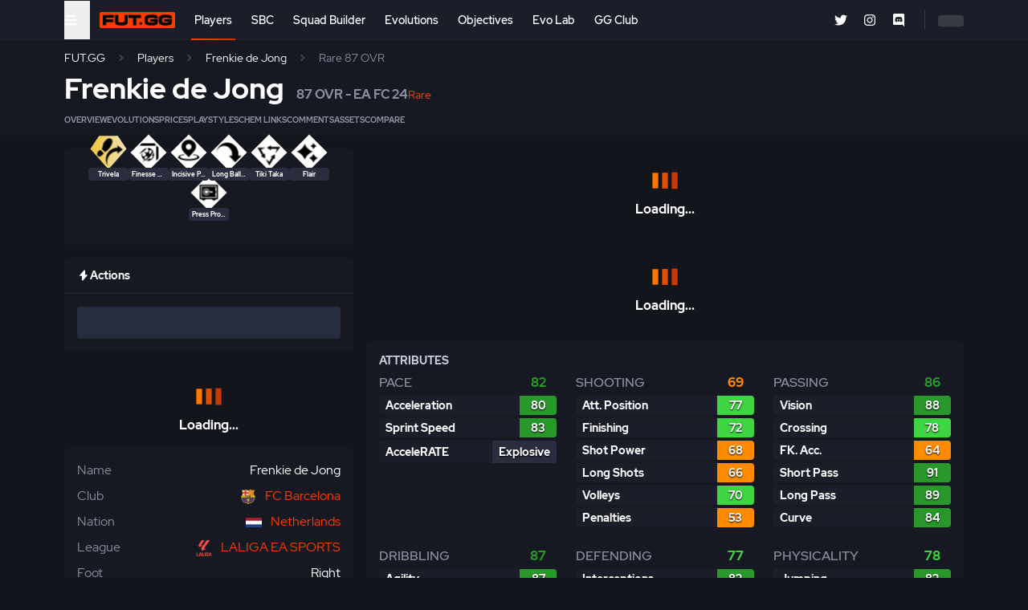

--- FILE ---
content_type: text/html; charset=utf-8
request_url: https://www.fut.gg/players/228702-frenkie-de-jong/24-228702/
body_size: 18914
content:


<!DOCTYPE html>
<html lang="en" class="">
<head>
    <meta charset="utf-8">
    <meta http-equiv="X-UA-Compatible" content="IE=edge" />

        <title>Frenkie de Jong Rare 87 OVR -  FUT.GG</title>

        <meta name="description" content="Check out Frenkie de Jong Rare 87 OVR item on EA FC 24 - Ratings, Prices and more!" />

    <meta name="keywords" content="FIFA, FUT, FIFA Ultimate Team, EAFC, EA FC, EA SPORTS FC" />
    <meta name="viewport" content="width=device-width, initial-scale=1.0" />
        <link href="https://www.fut.gg/players/228702-frenkie-de-jong/" rel="canonical" />

    <link rel="icon" href="https://assets.fut.gg/frontend/site-images/site/favicon.png" type="image/x-icon" />
    <link rel="shortcut icon" href="https://assets.fut.gg/frontend/site-images/site/favicon.png" type="image/x-icon" />
    <link rel="alternate" type="application/rss+xml" title="Subscribe to FUT.GG News" href="#" />

        <meta property="og:type" content="website" />
        <meta property="og:title" content="Frenkie de Jong Rare 87 OVR -  FUT.GG" />
        <meta property="og:url" content="http://www.fut.gg/players/228702-frenkie-de-jong/24-228702/" />
        <meta property="og:description" content="Check out Frenkie de Jong Rare 87 OVR item on EA FC 24 - Ratings, Prices and more!" />
        <meta property="og:site_name" content="FUT.GG" />
        <meta property="og:image" content="https://game-assets.fut.gg/cdn-cgi/image/quality=85,format=auto/2024/player-item-social-small/24-228702.c004627e046d9624ce7d0e24e3ebe504c92ce0d5394950769b67f2ab9746b0af.webp" />
        <meta property="og:locale" content="en_US" />

    <meta name="twitter:url" content="https://www.fut.gg/players/228702-frenkie-de-jong/24-228702/" />
    <meta name="twitter:domain" content="fut.gg" />
        <meta name="twitter:card" content="summary_large_image" />
        <meta name="twitter:image" content="https://game-assets.fut.gg/cdn-cgi/image/quality=85,format=auto/2024/player-item-social-small/24-228702.c004627e046d9624ce7d0e24e3ebe504c92ce0d5394950769b67f2ab9746b0af.webp" />
        <meta name="twitter:title" content="Frenkie de Jong Rare 87 OVR -  FUT.GG" />
        <meta name="twitter:description" content="Check out Frenkie de Jong Rare 87 OVR item on EA FC 24 - Ratings, Prices and more!" />
        <meta name="twitter:site" content="@FUTxGG" />
        <meta name="twitter:creator" content="@FUTxGG" />

    <link rel="preconnect" href="https://www.googletagmanager.com">
    <link rel="preconnect" href="https://www.google-analytics.com">
    <link rel="apple-touch-icon" href="https://assets.fut.gg/frontend/site-images/site/apple-touch-icon.png" />

    <link rel="stylesheet" href="https://assets.fut.gg/frontend/assets/vendor.2.-BDKkN7NQ.css" />
<script type="module" crossorigin="" src="https://assets.fut.gg/frontend/assets/apps.2.-Bhrh8PQD.js"></script>
<link href="https://assets.fut.gg/frontend/assets/vendor.2.-C_8q5dVA.js" type="text/javascript" crossorigin="anonymous" rel="modulepreload" as="script" />
    <link href="https://assets.fut.gg/frontend/assets/mainCss.2.-D_vLebe3.css" rel="stylesheet" crossorigin="anonymous" />

        <script type="application/ld+json">
            {"@context": "https://schema.org/", "@type": "Product", "name": "Frenkie de Jong Rare 87 OVR", "image": "https://game-assets.fut.gg/cdn-cgi/image/quality=85,format=auto/2024/player-item-social-small/24-228702.c004627e046d9624ce7d0e24e3ebe504c92ce0d5394950769b67f2ab9746b0af.webp", "description": "Frenkie de Jong is 28 years old, and plays for FC Barcelona in the LALIGA EA SPORTS. Frenkie de Jong's height stands at 181 cm (5'11'), and the nation he represents is Netherlands. This Rare version of Frenkie de Jong is a 87 rated CM. He is Right footed, with 4 star skill moves and 3 star weak foot. He has high attacking workrate and medium defensive workrate. ", "sku": 228702, "mpn": 228702, "brand": {"@type": "Brand", "name": "EA SPORTS FC 24"}, "review": {"@type": "Review", "reviewRating": {"@type": "Rating", "ratingValue": 4.35, "bestRating": 5}, "author": {"@type": "Organization", "name": "FUT.GG"}}, "aggregateRating": {"@type": "AggregateRating", "ratingValue": 4.35, "reviewCount": 3}, "positiveNotes": {"@type": "ItemList", "itemListElement": [{"@type": "ItemList", "position": 1, "name": "Strong Skill Moves"}, {"@type": "ItemList", "position": 2, "name": "High/Medium Work Rates"}]}, "negativeNotes": {"@type": "ItemList", "itemListElement": [{"@type": "ItemList", "position": 1, "name": "Weak Weak Foot"}]}}
        </script>

        <script type="application/ld+json">
            {"@context": "https://schema.org", "@type": "BreadcrumbList", "itemListElement": [{"@type": "ListItem", "position": 1, "name": "Players", "item": "http://www.fut.gg/players/"}, {"@type": "ListItem", "position": 2, "name": "Frenkie de Jong", "item": "http://www.fut.gg/players/228702-frenkie-de-jong/"}, {"@type": "ListItem", "position": 3, "name": "Rare 87 OVR"}]}
        </script>
    
        <meta name="robots" content="noindex" />

<!-- Google Tag Manager -->
<script>
    window.dataLayer = window.dataLayer || [];
    window.dataLayer.push({
        'event': 'logged_in',
        'logged_in': false
    });
</script>
<script>(function(w,d,s,l,i){w[l]=w[l]||[];w[l].push({'gtm.start':
new Date().getTime(),event:'gtm.js'});var f=d.getElementsByTagName(s)[0],
j=d.createElement(s),dl=l!='dataLayer'?'&l='+l:'';j.async=true;j.src=
'https://www.googletagmanager.com/gtm.js?id='+i+dl;f.parentNode.insertBefore(j,f);
})(window,document,'script','dataLayer','GTM-MBVXGBJ');</script>
<!-- End Google Tag Manager -->
    <script defer data-domain="fut.gg" src="https://plausible.stormstrike.gg/js/script.file-downloads.hash.outbound-links.pageview-props.tagged-events.js"></script>
    <script src="https://beacon.fut.gg/beacon.js" async></script>
    <script>
    function transformRequest(payload) {
        try {
        var u = new URL(payload.u || window.location.href)
        if (u.hostname === 'fut.gg') u.hostname = 'www.fut.gg'
        payload.u = u.toString()
        } catch (e) {}
        return payload
    }
    window.plausible = window.plausible || function(){(window.plausible.q = window.plausible.q||[]).push(arguments)}
    plausible('init', { endpoint: 'https://plausible.fut.gg/api/event', transformRequest })
    </script>

</head>
<body class="video-ads-enabled ">
    <!-- Google Tag Manager (noscript) -->
    <noscript><iframe src="https://www.googletagmanager.com/ns.html?id=GTM-MBVXGBJ"
    height="0" width="0" style="display:none;visibility:hidden"></iframe></noscript>

    <div id="futgg-root-app"></div>

    <div class="flex-1">

<header class="sticky top-0 z-[9800] bg-dark-gray ">
    <div class="container mx-auto">
        <div class="flex items-center h-[50px]">
            <div class="pr-1 ">
                <button href="#" aria-label="Open Nav" data-js-selector="global-mega-menu__trigger">
                    <span 
                        class="text-white p-4 -ml-4 block leading-none "
                        data-js-selector="global-mega-menu__open"
                    >
                            <svg class="svg-icon svg-icon--size-sm" role="img" xmlns="http://www.w3.org/2000/svg" viewBox="0 0 448 512"><path fill="#FFF" d="M16 132h416c8.837 0 16-7.163 16-16V76c0-8.837-7.163-16-16-16H16C7.163 60 0 67.163 0 76v40c0 8.837 7.163 16 16 16zm0 160h416c8.837 0 16-7.163 16-16v-40c0-8.837-7.163-16-16-16H16c-8.837 0-16 7.163-16 16v40c0 8.837 7.163 16 16 16zm0 160h416c8.837 0 16-7.163 16-16v-40c0-8.837-7.163-16-16-16H16c-8.837 0-16 7.163-16 16v40c0 8.837 7.163 16 16 16z"></path></svg>

                    </span>
                    <span class="text-white p-4 -ml-4 hidden leading-none " data-js-selector="global-mega-menu__close">
                            <svg class="svg-icon svg-icon--size-sm" role="img" xmlns="http://www.w3.org/2000/svg" viewBox="0 0 352 512"><path fill="#FFF" d="M242.72 256l100.07-100.07c12.28-12.28 12.28-32.19 0-44.48l-22.24-22.24c-12.28-12.28-32.19-12.28-44.48 0L176 189.28 75.93 89.21c-12.28-12.28-32.19-12.28-44.48 0L9.21 111.45c-12.28 12.28-12.28 32.19 0 44.48L109.28 256 9.21 356.07c-12.28 12.28-12.28 32.19 0 44.48l22.24 22.24c12.28 12.28 32.2 12.28 44.48 0L176 322.72l100.07 100.07c12.28 12.28 32.2 12.28 44.48 0l22.24-22.24c12.28-12.28 12.28-32.19 0-44.48L242.72 256z"></path></svg>

                    </span>
                </button>
            </div>
            <div class="p-2 mr-1 ">
                <a class="" href="/">
                    <img class="w-[70px] w-[15px] md:w-[94px] md:h-[20px]" src="https://assets.fut.gg/frontend/site-images/site/futgg-new-logo.png" alt="FUT.GG logo" width="70" height="15"  />
                </a>
            </div>
            <div class="flex-1 h-full relative pl-2 ">
                <div class="hidden lg:block h-full">

<nav class="h-full flex items-center">
    <div class="flex h-full items-center">
            <div class="
                relative h-full items-center flex mr-4 
                hover:after:opacity-100
                after:content-[''] after:block after:absolute after:left-0 after:bottom-0 after:right-0 after:h-[2px] after:bg-gradient-to-r  after:transition-all 
                    after:from-orange after:to-dark-orange

            ">
                <a 
                    class="
                        block text-sm p-1
 
                            text-white font-medium 
                    " 
                    
                    href="/players/"
                >
                    Players
                </a>
            </div>
            <div class="
                relative h-full items-center flex mr-4 
                hover:after:opacity-100
                after:content-[''] after:block after:absolute after:left-0 after:bottom-0 after:right-0 after:h-[2px] after:bg-gradient-to-r  after:transition-all 
 
                    after:opacity-0
                    after:from-orange after:to-dark-orange

            ">
                <a 
                    class="
                        block text-sm p-1
 
                            text-white font-medium 
                    " 
                    
                    href="/sbc/"
                >
                    SBC
                </a>
            </div>
            <div class="
                relative h-full items-center flex mr-4 
                hover:after:opacity-100
                after:content-[''] after:block after:absolute after:left-0 after:bottom-0 after:right-0 after:h-[2px] after:bg-gradient-to-r  after:transition-all 
 
                    after:opacity-0
                    after:from-orange after:to-dark-orange

            ">
                <a 
                    class="
                        block text-sm p-1
 
                            text-white font-medium 
                    " 
                    
                    href="/26/beta-squad-builder"
                >
                    Squad Builder
                </a>
            </div>
            <div class="
                relative h-full items-center flex mr-4 
                hover:after:opacity-100
                after:content-[''] after:block after:absolute after:left-0 after:bottom-0 after:right-0 after:h-[2px] after:bg-gradient-to-r  after:transition-all 
 
                    after:opacity-0
                    after:from-orange after:to-dark-orange

            ">
                <a 
                    class="
                        block text-sm p-1
 
                            text-white font-medium 
                    " 
                    
                    href="/evolutions/"
                >
                    Evolutions
                </a>
            </div>
            <div class="
                relative h-full items-center flex mr-4 
                hover:after:opacity-100
                after:content-[''] after:block after:absolute after:left-0 after:bottom-0 after:right-0 after:h-[2px] after:bg-gradient-to-r  after:transition-all 
 
                    after:opacity-0
hidden xl:flex                     after:from-orange after:to-dark-orange

            ">
                <a 
                    class="
                        block text-sm p-1
 
                            text-white font-medium 
                    " 
                    
                    href="/objectives/"
                >
                    Objectives
                </a>
            </div>
            <div class="
                relative h-full items-center flex mr-4 
                hover:after:opacity-100
                after:content-[''] after:block after:absolute after:left-0 after:bottom-0 after:right-0 after:h-[2px] after:bg-gradient-to-r  after:transition-all 
 
                    after:opacity-0
                    after:from-orange after:to-dark-orange

            ">
                <a 
                    class="
                        block text-sm p-1
 
                            text-white font-medium 
                    " 
                    
                    href="/evo-lab/"
                >
                    Evo Lab
                </a>
            </div>
            <div class="
                relative h-full items-center flex mr-4 
                hover:after:opacity-100
                after:content-[''] after:block after:absolute after:left-0 after:bottom-0 after:right-0 after:h-[2px] after:bg-gradient-to-r  after:transition-all 
 
                    after:opacity-0
                    after:from-orange after:to-dark-orange

            ">
                <a 
                    class="
                        block text-sm p-1
 
                            text-white font-medium 
                    " 
                        id="ggclub-nav-link"
                    
                    href="/gg-club"
                >
                    GG Club
                </a>
            </div>
    </div>
</nav>
                    <div 
                        data-js-selector="desktop-global-search-app" 
                        data-placeholder="Search Players..." 
                        data-more-button-base-url="/players/" 
                        data-game-slug="26"
                        data-theme="dark"
                    ></div>
                </div>
                <div class="lg:hidden flex items-center h-full ">
                    <div 
                        class="js-global-search-app flex-grow"
                        data-placeholder="Search Players..." 
                        data-more-button-base-url="/players/" 
                        data-enable-close-button="true" 
                        data-theme="dark" 
                        data-enable-body-overflow="true"
                        data-game-slug="26"
                    >
                        <form 
        action=""
    method="GET"
    class="relative"
>
    <div class="items-center">
        <div class="relative flex-1">
            <input 
                type="search" 
                name="name" 
                class="
                    bg-darkest-gray text-white border border-gray placeholder:text-faded-darker-gray rounded-lg pr-14 pl-4 flex-1 w-full appearance-none focus:outline-none  focus:border-orange
 py-2                 " 
                placeholder="Search Players..."
                autocomplete="off"
                data-js-selector="search-input"
            />
            <div class="absolute right-4 top-1/2 transform -translate-y-1/2">
                <button 
                    class="border-0 bg-transparent w-8 h-8 text-faded-darker-gray leading-none" 
                    type="submit" 
                    aria-label="Search"
                >
                        <svg class="svg-icon svg-icon--size-sm" role="img" xmlns="http://www.w3.org/2000/svg" viewBox="0 0 512 512"><path fill="#48494e" d="M505 442.7L405.3 343c-4.5-4.5-10.6-7-17-7H372c27.6-35.3 44-79.7 44-128C416 93.1 322.9 0 208 0S0 93.1 0 208s93.1 208 208 208c48.3 0 92.7-16.4 128-44v16.3c0 6.4 2.5 12.5 7 17l99.7 99.7c9.4 9.4 24.6 9.4 33.9 0l28.3-28.3c9.4-9.4 9.4-24.6.1-34zM208 336c-70.7 0-128-57.2-128-128 0-70.7 57.2-128 128-128 70.7 0 128 57.2 128 128 0 70.7-57.2 128-128 128z"></path></svg>

                </button>
            </div>
        </div>
    </div>
</form>

                    </div>
                </div>
            </div> 
            <div class="flex justify-end items-center h-full ">
                <div class="hidden mr-4 xl:block">

<div class="social-nav">
    <ul class="social-nav__list">
        <li class="social-nav__item">
            <a class="social-nav__link" href="https://twitter.com/FUTxGG" title="Twitter" target="_blank" rel="noopener">
                    <svg class="svg-icon svg-icon--size-sm" role="img" xmlns="http://www.w3.org/2000/svg" viewBox="0 0 512 512"><path fill="#FFF" d="M459.37 151.716c.325 4.548.325 9.097.325 13.645 0 138.72-105.583 298.558-298.558 298.558-59.452 0-114.68-17.219-161.137-47.106 8.447.974 16.568 1.299 25.34 1.299 49.055 0 94.213-16.568 130.274-44.832-46.132-.975-84.792-31.188-98.112-72.772 6.498.974 12.995 1.624 19.818 1.624 9.421 0 18.843-1.3 27.614-3.573-48.081-9.747-84.143-51.98-84.143-102.985v-1.299c13.969 7.797 30.214 12.67 47.431 13.319-28.264-18.843-46.781-51.005-46.781-87.391 0-19.492 5.197-37.36 14.294-52.954 51.655 63.675 129.3 105.258 216.365 109.807-1.624-7.797-2.599-15.918-2.599-24.04 0-57.828 46.782-104.934 104.934-104.934 30.213 0 57.502 12.67 76.67 33.137 23.715-4.548 46.456-13.32 66.599-25.34-7.798 24.366-24.366 44.833-46.132 57.827 21.117-2.273 41.584-8.122 60.426-16.243-14.292 20.791-32.161 39.308-52.628 54.253z"></path></svg>

            </a>
        </li>
        <li class="social-nav__item">
            <a class="social-nav__link" href="https://instagram.com/futggsite" title="Instagram" target="_blank" rel="noopener">
                    <svg class="svg-icon svg-icon--size-sm" role="img" xmlns="http://www.w3.org/2000/svg" viewBox="0 0 448 512"><path fill="#FFF" d="M224.1 141c-63.6 0-114.9 51.3-114.9 114.9s51.3 114.9 114.9 114.9S339 319.5 339 255.9 287.7 141 224.1 141zm0 189.6c-41.1 0-74.7-33.5-74.7-74.7s33.5-74.7 74.7-74.7 74.7 33.5 74.7 74.7-33.6 74.7-74.7 74.7zm146.4-194.3c0 14.9-12 26.8-26.8 26.8-14.9 0-26.8-12-26.8-26.8s12-26.8 26.8-26.8 26.8 12 26.8 26.8zm76.1 27.2c-1.7-35.9-9.9-67.7-36.2-93.9-26.2-26.2-58-34.4-93.9-36.2-37-2.1-147.9-2.1-184.9 0-35.8 1.7-67.6 9.9-93.9 36.1s-34.4 58-36.2 93.9c-2.1 37-2.1 147.9 0 184.9 1.7 35.9 9.9 67.7 36.2 93.9s58 34.4 93.9 36.2c37 2.1 147.9 2.1 184.9 0 35.9-1.7 67.7-9.9 93.9-36.2 26.2-26.2 34.4-58 36.2-93.9 2.1-37 2.1-147.8 0-184.8zM398.8 388c-7.8 19.6-22.9 34.7-42.6 42.6-29.5 11.7-99.5 9-132.1 9s-102.7 2.6-132.1-9c-19.6-7.8-34.7-22.9-42.6-42.6-11.7-29.5-9-99.5-9-132.1s-2.6-102.7 9-132.1c7.8-19.6 22.9-34.7 42.6-42.6 29.5-11.7 99.5-9 132.1-9s102.7-2.6 132.1 9c19.6 7.8 34.7 22.9 42.6 42.6 11.7 29.5 9 99.5 9 132.1s2.7 102.7-9 132.1z"></path></svg>

            </a>
        </li>
        <li class="social-nav__item">
            <a class="social-nav__link" href="https://discord.gg/futgg" title="Discord" target="_blank" rel="noopener">
                    <svg class="svg-icon svg-icon--size-sm" role="img" xmlns="http://www.w3.org/2000/svg" viewBox="0 0 448 512"><path fill="#FFF" d="M297.216 243.2c0 15.616-11.52 28.416-26.112 28.416-14.336 0-26.112-12.8-26.112-28.416s11.52-28.416 26.112-28.416c14.592 0 26.112 12.8 26.112 28.416zm-119.552-28.416c-14.592 0-26.112 12.8-26.112 28.416s11.776 28.416 26.112 28.416c14.592 0 26.112-12.8 26.112-28.416.256-15.616-11.52-28.416-26.112-28.416zM448 52.736V512c-64.494-56.994-43.868-38.128-118.784-107.776l13.568 47.36H52.48C23.552 451.584 0 428.032 0 398.848V52.736C0 23.552 23.552 0 52.48 0h343.04C424.448 0 448 23.552 448 52.736zm-72.96 242.688c0-82.432-36.864-149.248-36.864-149.248-36.864-27.648-71.936-26.88-71.936-26.88l-3.584 4.096c43.52 13.312 63.744 32.512 63.744 32.512-60.811-33.329-132.244-33.335-191.232-7.424-9.472 4.352-15.104 7.424-15.104 7.424s21.248-20.224 67.328-33.536l-2.56-3.072s-35.072-.768-71.936 26.88c0 0-36.864 66.816-36.864 149.248 0 0 21.504 37.12 78.08 38.912 0 0 9.472-11.52 17.152-21.248-32.512-9.728-44.8-30.208-44.8-30.208 3.766 2.636 9.976 6.053 10.496 6.4 43.21 24.198 104.588 32.126 159.744 8.96 8.96-3.328 18.944-8.192 29.44-15.104 0 0-12.8 20.992-46.336 30.464 7.68 9.728 16.896 20.736 16.896 20.736 56.576-1.792 78.336-38.912 78.336-38.912z"></path></svg>

            </a>
        </li>
    </ul>
</div>                </div>
                <div class="max-lg:hidden flex items-center">
                    <div class="pl-2 border-l border-faded-dark-gray xl:pl-4">
                        <div class="js-user-menu-app">
                            <div class="skeleton skeleton--wave" style="width: 32px;"></div>
                        </div>
                    </div>
                </div>
            </div>
        </div>
    </div>
    <div class="fixed md:absolute top-[50px] left-0 right-0 bottom-0 z-[1000] w-full border-b-2 border-dark-gray bg-darker-gray hidden" data-js-selector="global-mega-menu__content">
        <div class="container py-4 h-full">

<nav class="global-mega-menu grid grid-rows-[1fr_auto] h-full">
    <div class="global-mega-menu__content overflow-y-auto h-full">
        <div class="global-mega-menu__user">
            <div class="px-1 js-mobile-user-menu-app">
                <div class="max-w-[150px] flex">
                    <div class="flex-1">
                        <div class="skeleton skeleton--wave"></div>
                    </div>
                </div>
            </div>

            <hr class="mt-4" />
        </div>
        <div class="global-mega-menu__groups">
            <div class="flex gap-3 md:hidden">
                <a href="https://apps.apple.com/us/app/fut-gg-fc-25-evos-prices/id6470957382" target="_blank">
                    <img src="https://assets.fut.gg/frontend/site-images/site/download-apple.webp" alt="iOS" class="h-[40px]" />
                </a>
                <a href="https://play.google.com/store/apps/details?id=com.futgg.futgg" target="_blank">
                    <img src="https://assets.fut.gg/frontend/site-images/site/download-google.webp" alt="Android" class="h-[40px]" />
                </a>
            </div>

            <div class="global-mega-menu__group">
                <div class="global-mega-menu__group-header">
					EA FC 26
				</div>
				<ul class="global-mega-menu__nav">
                    <li class="global-mega-menu__nav-item">
                        <a class="global-mega-menu__nav-link" href="/gg-club" id="ggclub-megamenu-link">GG Club</a>
                    </li>
                    <li class="global-mega-menu__nav-item">
                        <a class="global-mega-menu__nav-link" href="/players/">Players</a>
                    </li>
					<li class="global-mega-menu__nav-item">
						<a class="global-mega-menu__nav-link" href="/evolutions/">Evolutions</a>
					</li>
                    <li class="global-mega-menu__nav-item">
                        <a class="global-mega-menu__nav-link" href="/sbc/">SBC</a>
                    </li>
                    <li class="global-mega-menu__nav-item">
                        <a class="global-mega-menu__nav-link" href="/objectives/">Objectives</a>
                    </li>
					<li class="global-mega-menu__nav-item">
						<a class="global-mega-menu__nav-link" href="/26/beta-squad-builder">Squad Builder</a>
					</li>
                    <li class="global-mega-menu__nav-item">
                        <a class="global-mega-menu__nav-link" href="/rush/">Rush</a>
                    </li>
                    <li class="global-mega-menu__nav-item">
                        <a class="global-mega-menu__nav-link" href="/squads/">Campaign Squads</a>
                    </li>
                    <li class="global-mega-menu__nav-item">
                        <a class="global-mega-menu__nav-link" href="/news/">News</a>
                    </li>
				</ul>
            </div>

            <div class="global-mega-menu__group">
                <div class="global-mega-menu__group-header">
                    Community
                </div>
                <ul class="global-mega-menu__nav">
                    <li class="global-mega-menu__nav-item">
                        <a class="global-mega-menu__nav-link" href="/gg-club" id="ggclub-megamenu-link">GG Club</a>
                    </li>
                    <li class="global-mega-menu__nav-item">
                        <a class="global-mega-menu__nav-link" href="/gg-club/community/evo-leaderboards/">Evo Leaderboards</a>
                    </li>
                    <li class="global-mega-menu__nav-item">
                        <a class="global-mega-menu__nav-link" href="/gg-creators">GG Creators</a>
                    </li>
                    <li class="global-mega-menu__nav-item">
                        <a class="global-mega-menu__nav-link" href="/hhh">Hashtag House Hub</a>
                    </li>
                </ul>

                <div class="global-mega-menu__group-header">
                    Tools
                </div>
                <ul class="global-mega-menu__nav">
                    <li class="global-mega-menu__nav-item">
                        <a class="global-mega-menu__nav-link" href="/evo-lab/">Evo Lab</a>
                    </li>
                    <li class="global-mega-menu__nav-item">
                        <a class="global-mega-menu__nav-link" href="/evo-finder/">Evo Finder</a>
                    </li>
                    <li class="global-mega-menu__nav-item">
                        <a class="global-mega-menu__nav-link" href="/live-hub/">Live Hub</a>
                    </li>
                    <li class="global-mega-menu__nav-item">
                        <a class="global-mega-menu__nav-link" href="/squad-builder/">Squad Builder</a>
                    </li>
                    <li class="global-mega-menu__nav-item">
                        <a class="global-mega-menu__nav-link" href="/mode-mastery/">Mode Mastery</a>
                    </li>
                    <li class="global-mega-menu__nav-item">
                        <a class="global-mega-menu__nav-link" href="/collections/">Collections
                        </a>
                    </li>
                    <li class="global-mega-menu__nav-item">
                        <a class="global-mega-menu__nav-link" href="/player-pools/">
                            Player Pools
                        </a>
                    </li>
                    <li class="global-mega-menu__nav-item">
                        <a class="global-mega-menu__nav-link" href="/upgrade-hub/">Upgrade Hub
                        </a>
                    </li>
                    <li class="global-mega-menu__nav-item">
                        <a class="global-mega-menu__nav-link" href="/card-creator/">Card Creator
                        </a>
                    </li>
                    <li class="global-mega-menu__nav-item">
                        <a class="global-mega-menu__nav-link" href="/compare/">
                            Compare
                        </a>
                    </li>
                    <li class="global-mega-menu__nav-item">
                        <a class="global-mega-menu__nav-link" href="/rating-combinations/">
                            SBC Rating Combinations
                        </a>
                    </li>
                </ul>
            </div>

            <div class="global-mega-menu__group">
                <div class="global-mega-menu__group-header">
                    Trackers
                </div>
                <ul class="global-mega-menu__nav">
                    <li class="global-mega-menu__nav-item">
                        <a class="global-mega-menu__nav-link" href="/live-hub/campaigns/thunderstruck/">Thunderstruck Tracker</a>
                        <div class="inline bg-orange text-black font-bold text-xxs uppercase px-1 rounded ml-1">New</div>
                    </li>
                    <li class="global-mega-menu__nav-item">
                        <a class="global-mega-menu__nav-link" href="/live-hub/campaigns/fc-pro/">FC Pro Tracker</a>
                    </li>
                    <li class="global-mega-menu__nav-item">
                        <a class="global-mega-menu__nav-link" href="/live-hub/campaigns/primetime/">Primetime Tracker</a>
                    </li>
                </ul>

                <div class="global-mega-menu__group-header">
                    Market
                </div>
                <ul class="global-mega-menu__nav">
                    <li class="global-mega-menu__nav-item">
                        <a class="global-mega-menu__nav-link" href="/players/momentum/">Momentum Trends</a>
                    </li>
                    <li class="global-mega-menu__nav-item">
                        <a class="global-mega-menu__nav-link" href="/cheapest-by-rating/">
                            Cheapest by Rating
                        </a>
                    </li>
                </ul>
            </div>

            <div class="global-mega-menu__group">
                <div class="global-mega-menu__group-header">
                    Resources
                </div>
                <ul class="global-mega-menu__nav">
                    <li class="global-mega-menu__nav-item">
                        <a class="global-mega-menu__nav-link" href="/roles/">Roles</a>
                    </li>
					<li class="global-mega-menu__nav-item">
						<a class="global-mega-menu__nav-link" href="/playstyles/">PlayStyles</a>
					</li>
                    <li class="global-mega-menu__nav-item">
                        <a class="global-mega-menu__nav-link" href="/past-and-present/">Past & Present</a>
                    </li>
                    <li class="global-mega-menu__nav-item">
                        <a class="global-mega-menu__nav-link" href="/clubs/">Clubs</a>
                    </li>
                    <li class="global-mega-menu__nav-item">
                        <a class="global-mega-menu__nav-link" href="/nations/">Nations</a>
                    </li>
                    <li class="global-mega-menu__nav-item">
                        <a class="global-mega-menu__nav-link" href="/leagues/">Leagues</a>
                    </li>
                    <li class="global-mega-menu__nav-item">
                        <a class="global-mega-menu__nav-link" href="/rarities/">Rarities</a>
                    </li>
                </ul>
            </div>

            <div class="global-mega-menu__group">
                <div class="w-full">
                    <div class="max-w-[150px] gap-3 hidden md:grid">
                        <a href="https://apps.apple.com/us/app/fut-gg-fc-25-evos-prices/id6470957382" target="_blank">
                            <img src="https://assets.fut.gg/frontend/site-images/site/download-apple.webp" alt="iOS" />
                        </a>
                        <a href="https://play.google.com/store/apps/details?id=com.futgg.futgg" target="_blank">
                            <img src="https://assets.fut.gg/frontend/site-images/site/download-google.webp" alt="Android" />
                        </a>
                    </div>
                </div>
			</div>
        </div>

        <div class="global-mega-menu__social d-lg-none">
            <hr />

            <div class="mobile-nav__social">

<div class="social-nav">
    <ul class="social-nav__list">
        <li class="social-nav__item">
            <a class="social-nav__link" href="https://twitter.com/FUTxGG" title="Twitter" target="_blank" rel="noopener">
                    <svg class="svg-icon svg-icon--size-sm" role="img" xmlns="http://www.w3.org/2000/svg" viewBox="0 0 512 512"><path fill="#FFF" d="M459.37 151.716c.325 4.548.325 9.097.325 13.645 0 138.72-105.583 298.558-298.558 298.558-59.452 0-114.68-17.219-161.137-47.106 8.447.974 16.568 1.299 25.34 1.299 49.055 0 94.213-16.568 130.274-44.832-46.132-.975-84.792-31.188-98.112-72.772 6.498.974 12.995 1.624 19.818 1.624 9.421 0 18.843-1.3 27.614-3.573-48.081-9.747-84.143-51.98-84.143-102.985v-1.299c13.969 7.797 30.214 12.67 47.431 13.319-28.264-18.843-46.781-51.005-46.781-87.391 0-19.492 5.197-37.36 14.294-52.954 51.655 63.675 129.3 105.258 216.365 109.807-1.624-7.797-2.599-15.918-2.599-24.04 0-57.828 46.782-104.934 104.934-104.934 30.213 0 57.502 12.67 76.67 33.137 23.715-4.548 46.456-13.32 66.599-25.34-7.798 24.366-24.366 44.833-46.132 57.827 21.117-2.273 41.584-8.122 60.426-16.243-14.292 20.791-32.161 39.308-52.628 54.253z"></path></svg>

            </a>
        </li>
        <li class="social-nav__item">
            <a class="social-nav__link" href="https://instagram.com/futggsite" title="Instagram" target="_blank" rel="noopener">
                    <svg class="svg-icon svg-icon--size-sm" role="img" xmlns="http://www.w3.org/2000/svg" viewBox="0 0 448 512"><path fill="#FFF" d="M224.1 141c-63.6 0-114.9 51.3-114.9 114.9s51.3 114.9 114.9 114.9S339 319.5 339 255.9 287.7 141 224.1 141zm0 189.6c-41.1 0-74.7-33.5-74.7-74.7s33.5-74.7 74.7-74.7 74.7 33.5 74.7 74.7-33.6 74.7-74.7 74.7zm146.4-194.3c0 14.9-12 26.8-26.8 26.8-14.9 0-26.8-12-26.8-26.8s12-26.8 26.8-26.8 26.8 12 26.8 26.8zm76.1 27.2c-1.7-35.9-9.9-67.7-36.2-93.9-26.2-26.2-58-34.4-93.9-36.2-37-2.1-147.9-2.1-184.9 0-35.8 1.7-67.6 9.9-93.9 36.1s-34.4 58-36.2 93.9c-2.1 37-2.1 147.9 0 184.9 1.7 35.9 9.9 67.7 36.2 93.9s58 34.4 93.9 36.2c37 2.1 147.9 2.1 184.9 0 35.9-1.7 67.7-9.9 93.9-36.2 26.2-26.2 34.4-58 36.2-93.9 2.1-37 2.1-147.8 0-184.8zM398.8 388c-7.8 19.6-22.9 34.7-42.6 42.6-29.5 11.7-99.5 9-132.1 9s-102.7 2.6-132.1-9c-19.6-7.8-34.7-22.9-42.6-42.6-11.7-29.5-9-99.5-9-132.1s-2.6-102.7 9-132.1c7.8-19.6 22.9-34.7 42.6-42.6 29.5-11.7 99.5-9 132.1-9s102.7-2.6 132.1 9c19.6 7.8 34.7 22.9 42.6 42.6 11.7 29.5 9 99.5 9 132.1s2.7 102.7-9 132.1z"></path></svg>

            </a>
        </li>
        <li class="social-nav__item">
            <a class="social-nav__link" href="https://discord.gg/futgg" title="Discord" target="_blank" rel="noopener">
                    <svg class="svg-icon svg-icon--size-sm" role="img" xmlns="http://www.w3.org/2000/svg" viewBox="0 0 448 512"><path fill="#FFF" d="M297.216 243.2c0 15.616-11.52 28.416-26.112 28.416-14.336 0-26.112-12.8-26.112-28.416s11.52-28.416 26.112-28.416c14.592 0 26.112 12.8 26.112 28.416zm-119.552-28.416c-14.592 0-26.112 12.8-26.112 28.416s11.776 28.416 26.112 28.416c14.592 0 26.112-12.8 26.112-28.416.256-15.616-11.52-28.416-26.112-28.416zM448 52.736V512c-64.494-56.994-43.868-38.128-118.784-107.776l13.568 47.36H52.48C23.552 451.584 0 428.032 0 398.848V52.736C0 23.552 23.552 0 52.48 0h343.04C424.448 0 448 23.552 448 52.736zm-72.96 242.688c0-82.432-36.864-149.248-36.864-149.248-36.864-27.648-71.936-26.88-71.936-26.88l-3.584 4.096c43.52 13.312 63.744 32.512 63.744 32.512-60.811-33.329-132.244-33.335-191.232-7.424-9.472 4.352-15.104 7.424-15.104 7.424s21.248-20.224 67.328-33.536l-2.56-3.072s-35.072-.768-71.936 26.88c0 0-36.864 66.816-36.864 149.248 0 0 21.504 37.12 78.08 38.912 0 0 9.472-11.52 17.152-21.248-32.512-9.728-44.8-30.208-44.8-30.208 3.766 2.636 9.976 6.053 10.496 6.4 43.21 24.198 104.588 32.126 159.744 8.96 8.96-3.328 18.944-8.192 29.44-15.104 0 0-12.8 20.992-46.336 30.464 7.68 9.728 16.896 20.736 16.896 20.736 56.576-1.792 78.336-38.912 78.336-38.912z"></path></svg>

            </a>
        </li>
    </ul>
</div>            </div>
        </div>
    </div>
</nav>        </div>
    </div>
</header>

<div 
    data-js-selector="page-head"
        data-sticky="true"
>
    <div class="
        bg-darker-gray mb-4 relative
        group-[.-sticky-header]:fixed group-[.-sticky-header]:z-[100] group-[.-sticky-header]:top-[50px] group-[.-sticky-header]:left-0 group-[.-sticky-header]:right-0 group-[.-sticky-header]:hidden
        group-[.-sticky-header-visible]:!block
 
            pt-3 
    ">
        <div class="container relative">
            <div class="relative">

                    <div data-remove-while-sticky>
<ul class="flex flex-wrap items-center text-sm">
    <li class="
            hidden md:flex md:items-center
    ">
        <a class="text-white" href="/">FUT.GG</a>
        <svg class="w-2 h-2 mx-2 md:mx-4 text-light-gray" aria-hidden="true" xmlns="http://www.w3.org/2000/svg" fill="none" viewBox="0 0 6 10">
            <path stroke="currentColor" stroke-linecap="round" stroke-linejoin="round" stroke-width="2" d="m1 9 4-4-4-4"/>
        </svg>
    </li>
        <li class="flex items-center">
                <a class="text-white" href="/players/">Players</a>

                <svg class="w-2 h-2 mx-2 md:mx-4 text-light-gray" aria-hidden="true" xmlns="http://www.w3.org/2000/svg" fill="none" viewBox="0 0 6 10">
                    <path stroke="currentColor" stroke-linecap="round" stroke-linejoin="round" stroke-width="2" d="m1 9 4-4-4-4"/>
                </svg>
        </li>
        <li class="flex items-center">
                <a class="text-white" href="/players/228702-frenkie-de-jong/">Frenkie de Jong</a>

                <svg class="w-2 h-2 mx-2 md:mx-4 text-light-gray" aria-hidden="true" xmlns="http://www.w3.org/2000/svg" fill="none" viewBox="0 0 6 10">
                    <path stroke="currentColor" stroke-linecap="round" stroke-linejoin="round" stroke-width="2" d="m1 9 4-4-4-4"/>
                </svg>
        </li>
        <li class="flex items-center">
                <span class="text-lighter-gray">Rare 87 OVR</span>

        </li>
</ul>                    </div>
                
                <div
                >

                    <div
                    >
                        <div>
                            <div
                                class="
                                    mt-2
                                    max-md:group-[.-sticky-header]:!mt-0
                                "
                            >
                                    
                                    <div class="flex flex-row items-end gap-2">
                                        <h1 
                                            class="
                                                font-bold text-3xl md:text-4xl
                                                group-[.-sticky-header]:text-2xl group-[.-sticky-header]:mt-0
                                            "
                                        >
                                                Frenkie de Jong

                                                    <span class="text-lighter-gray font-bold hidden md:inline-block text-base ml-2">
        87 OVR - EA FC 24
    </span>

                                        </h1>

                                                    <div class="hidden md:inline-block">
            <a href="/rarities/rare/" class="text-sm">Rare</a>
        </div>

                                    </div>
                            </div>

                        </div>

                    </div>
                </div>

                        <div class="text-sm whitespace-nowrap overflow-hidden max-md:group-[.-sticky-header]:hidden">
        <div class="inline-block md:hidden text-lighter-gray font-bold after:font-normal after:content-['|'] after:text-gray after:px-2">
            87 OVR - EA FC 24
        </div>
            <div class="inline-block md:hidden">
                <a href="/rarities/rare/">Rare</a>
            </div>
    </div>


<div class="relative">
    <div class="overflow-x-auto flex items-center scrollable pr-3 md:pr-0 whitespace-nowrap">
        <nav>
            <ul class="flex gap-4">
                    <li class="font-bold text-xxs uppercase">
                        <a 
                            class="
                                relative block text-lighter-gray py-3 pointer
                                after:content-[''] after:block after:absolute after:left-0 after:right-0 after:bottom-0 after:h-[2px] after:transition-all after:opacity-0  after:bg-gradient-to-r after:from-orange after:to-dark-orange
                                hover:after:opacity-100 group-[.-active]:after:opacity-100
                            " 
                            href="#overview"
 data-js-scroll-link="true"                         >
                            Overview
                        </a>
                    </li>
                    <li class="font-bold text-xxs uppercase">
                        <a 
                            class="
                                relative block text-lighter-gray py-3 pointer
                                after:content-[''] after:block after:absolute after:left-0 after:right-0 after:bottom-0 after:h-[2px] after:transition-all after:opacity-0  after:bg-gradient-to-r after:from-orange after:to-dark-orange
                                hover:after:opacity-100 group-[.-active]:after:opacity-100
                            " 
                            href="/players/228702-frenkie-de-jong/evolutions/"
                        >
                            Evolutions
                        </a>
                    </li>
                    <li class="font-bold text-xxs uppercase">
                        <a 
                            class="
                                relative block text-lighter-gray py-3 pointer
                                after:content-[''] after:block after:absolute after:left-0 after:right-0 after:bottom-0 after:h-[2px] after:transition-all after:opacity-0  after:bg-gradient-to-r after:from-orange after:to-dark-orange
                                hover:after:opacity-100 group-[.-active]:after:opacity-100
                            " 
                            href="#prices"
 data-js-scroll-link="true"                         >
                            Prices
                        </a>
                    </li>
                    <li class="font-bold text-xxs uppercase">
                        <a 
                            class="
                                relative block text-lighter-gray py-3 pointer
                                after:content-[''] after:block after:absolute after:left-0 after:right-0 after:bottom-0 after:h-[2px] after:transition-all after:opacity-0  after:bg-gradient-to-r after:from-orange after:to-dark-orange
                                hover:after:opacity-100 group-[.-active]:after:opacity-100
                            " 
                            href="#playstyles"
                        >
                            PlayStyles
                        </a>
                    </li>
                    <li class="font-bold text-xxs uppercase">
                        <a 
                            class="
                                relative block text-lighter-gray py-3 pointer
                                after:content-[''] after:block after:absolute after:left-0 after:right-0 after:bottom-0 after:h-[2px] after:transition-all after:opacity-0  after:bg-gradient-to-r after:from-orange after:to-dark-orange
                                hover:after:opacity-100 group-[.-active]:after:opacity-100
                            " 
                            href="#chemistry"
 data-js-scroll-link="true"                         >
                            Chem Links
                        </a>
                    </li>
                    <li class="font-bold text-xxs uppercase">
                        <a 
                            class="
                                relative block text-lighter-gray py-3 pointer
                                after:content-[''] after:block after:absolute after:left-0 after:right-0 after:bottom-0 after:h-[2px] after:transition-all after:opacity-0  after:bg-gradient-to-r after:from-orange after:to-dark-orange
                                hover:after:opacity-100 group-[.-active]:after:opacity-100
                            " 
                            href="#comments"
 data-js-scroll-link="true"                         >
                            Comments
                        </a>
                    </li>
                    <li class="font-bold text-xxs uppercase">
                        <a 
                            class="
                                relative block text-lighter-gray py-3 pointer
                                after:content-[''] after:block after:absolute after:left-0 after:right-0 after:bottom-0 after:h-[2px] after:transition-all after:opacity-0  after:bg-gradient-to-r after:from-orange after:to-dark-orange
                                hover:after:opacity-100 group-[.-active]:after:opacity-100
                            " 
                            href="/players/228702-frenkie-de-jong/24-228702/assets/"
                        >
                            Assets
                        </a>
                    </li>
                    <li class="font-bold text-xxs uppercase">
                        <a 
                            class="
                                relative block text-lighter-gray py-3 pointer
                                after:content-[''] after:block after:absolute after:left-0 after:right-0 after:bottom-0 after:h-[2px] after:transition-all after:opacity-0  after:bg-gradient-to-r after:from-orange after:to-dark-orange
                                hover:after:opacity-100 group-[.-active]:after:opacity-100
                            " 
                            href="/compare/24-228702/"
                        >
                            Compare
                        </a>
                    </li>
            </ul>
        </nav>
    </div>
</div>            </div>
        </div>
    </div>
</div>
        <main class="global-content">
            <div class="container">    <div 
        class="js-trigger-gga-event" 
        data-entity-name="players" 
        data-entity-id="64777"
    ></div>
    <div
        class="js-trigger-history"
        data-entity-ea-id="228702"
    ></div>
    
    <div class="grid md:grid-cols-[290px_1fr] lg:grid-cols-[360px_1fr] gap-3 md:gap-4">
        <div>
            <div class="bg-darker-gray rounded pb-4">
                <div class="relative group pt-1">
                    <a 
                        href="https://game-assets.fut.gg/2024/futgg-player-item-card/24-228702.a0cbf41253b3763d394f9cdfe1b8b42d5d2a63622953d7b4733c5fbc902ce46b.webp" 
                        class="group-hover:block hidden absolute top-2 right-2 uppercase font-bold rounded px-2 py-1 text-white text-xxs bg-dark-gray z-20 hover:bg-orange hover:text-white" 
                        rel="nofollow"
                        download 
                    >
                        DOWNLOAD
                    </a>

                    <div class="max-w-[240px] mx-auto aspect-[0.71527778] -mt-6">
                                    

<div class="w-full aspect-[0.71527778]">
    <div
        data-js-selector="fc-card"

            data-dynamic-chem-styles="true"
                
        data-id="64777"
        data-ea-id="228702"
        data-game="24"
        data-player-name="de Jong"


            data-position="CM"

            data-overall="87"

        data-face-stats="[{'identifier': 'face_pace', 'full_name': 'Pace', 'defKey': 'facePace', 'name': 'PAC', 'rating': 82, 'upgrade': 0}, {'identifier': 'face_shooting', 'full_name': 'Shooting', 'defKey': 'faceShooting', 'name': 'SHO', 'rating': 69, 'upgrade': 0}, {'identifier': 'face_passing', 'full_name': 'Passing', 'defKey': 'facePassing', 'name': 'PAS', 'rating': 86, 'upgrade': 0}, {'identifier': 'face_dribbling', 'full_name': 'Dribbling', 'defKey': 'faceDribbling', 'name': 'DRI', 'rating': 87, 'upgrade': 0}, {'identifier': 'face_defending', 'full_name': 'Defending', 'defKey': 'faceDefending', 'name': 'DEF', 'rating': 77, 'upgrade': 0}, {'identifier': 'face_physicality', 'full_name': 'Physicality', 'defKey': 'facePhysicality', 'name': 'PHY', 'rating': 78, 'upgrade': 0}]"

        data-player-image="https://game-assets.fut.gg/cdn-cgi/image/quality=85,format=auto,width=300/2024/player-item/24-228702.b9c3f942e5a9d40c0b07eb647dc4578d39f52d924177c3a6c55319c84164d59b.webp"
        data-rarity-image="https://game-assets.fut.gg/cdn-cgi/image/quality=85,format=auto,width=300/2024/rarities/1_e_3.png"
        data-compact-rarity-image="https://game-assets.fut.gg/cdn-cgi/image/quality=85,format=auto,width=300/2024/rarities/1_s_3.png"

            data-nation-image="https://game-assets.fut.gg/cdn-cgi/image/quality=85,format=auto,width=80/2024/nations/34.png"
            data-league-image="https://game-assets.fut.gg/cdn-cgi/image/quality=85,format=auto,width=80/2024/leagues/53.1.png"
            data-club-image="https://game-assets.fut.gg/cdn-cgi/image/quality=85,format=auto,width=80/2024/clubs/241.png"

            data-is-bright-color-scheme="true"
        
        data-text-color="#40351d"
        data-fill-color="#e3c075"

            data-strong-foot="Right"

            data-weak-foot="3"

            data-skill-moves="4"

            data-attacking-workrate="High"
            data-defensive-workrate="Medium"


            data-play-style-plus-ea-ids="[24]"



            data-external-id="228702"


    ></div>
</div>





                    </div>
                </div>

                    <div class="flex flex-row gap-2 justify-center -mt-2 mb-6 flex-wrap max-w-[320px] mx-auto">
                            <a href="/playstyles/trivela/">
                                    <div class="relative group" style="width: 50px; height: 50px;">
            <div class="absolute top-[87%] overflow-hidden text-ellipsis left-1/2  transform -translate-x-1/2 px-1 py-[2px] text-[8px] font-bold w-full text-white bg-gray text-center rounded z-10 flex flex-nowrap justify-center whitespace-nowrap">
                <span class="overflow-hidden text-ellipsis">Trivela</span>
            </div>

        <svg xmlns="http://www.w3.org/2000/svg" width="50px" height="50px" viewBox="0 0 256 256" >

            <linearGradient id="Gradient1">
                <stop stop-color="#efc53f" offset="0%" />
                <stop stop-color="#f2e2b5" offset="100%" />
            </linearGradient>
                    <path fill-rule="evenodd" d="M12.813,104.953L68.157,21.862H188.143l55.045,83.091L128,235.138Z" fill="url(#Gradient1)" />
        </svg>

        <img
            src="https://game-assets.fut.gg/cdn-cgi/image/quality=85,format=auto,width=180/2024/play-styles/24.2.png"
            class="
                max-w-[90%] absolute top-1/2 left-1/2 transform -translate-x-1/2
                    -translate-y-[55%]
            "
            alt="Trivela"
        />
    </div>

                            </a>
                            <a href="/playstyles/finesse-shot/">
                                    <div class="relative group" style="width: 50px; height: 50px;">
            <div class="absolute top-[87%] overflow-hidden text-ellipsis left-1/2  transform -translate-x-1/2 px-1 py-[2px] text-[8px] font-bold w-full text-white bg-gray text-center rounded z-10 flex flex-nowrap justify-center whitespace-nowrap">
                <span class="overflow-hidden text-ellipsis">Finesse Shot</span>
            </div>

        <svg xmlns="http://www.w3.org/2000/svg" width="50px" height="50px" viewBox="0 0 256 256" >

            <linearGradient id="Gradient1">
                <stop stop-color="#efc53f" offset="0%" />
                <stop stop-color="#f2e2b5" offset="100%" />
            </linearGradient>
                <path fill-rule="evenodd" d="M128,12.808L243.192,128,128,243.192,12.808,128Z" fill="#FFF" />
        </svg>

        <img
            src="https://game-assets.fut.gg/cdn-cgi/image/quality=85,format=auto,width=180/2024/play-styles/0.2.png"
            class="
                max-w-[90%] absolute top-1/2 left-1/2 transform -translate-x-1/2
 
                    -translate-y-1/2 
            "
            alt="Finesse Shot"
        />
    </div>

                            </a>
                            <a href="/playstyles/incisive-pass/">
                                    <div class="relative group" style="width: 50px; height: 50px;">
            <div class="absolute top-[87%] overflow-hidden text-ellipsis left-1/2  transform -translate-x-1/2 px-1 py-[2px] text-[8px] font-bold w-full text-white bg-gray text-center rounded z-10 flex flex-nowrap justify-center whitespace-nowrap">
                <span class="overflow-hidden text-ellipsis">Incisive Pass</span>
            </div>

        <svg xmlns="http://www.w3.org/2000/svg" width="50px" height="50px" viewBox="0 0 256 256" >

            <linearGradient id="Gradient1">
                <stop stop-color="#efc53f" offset="0%" />
                <stop stop-color="#f2e2b5" offset="100%" />
            </linearGradient>
                <path fill-rule="evenodd" d="M128,12.808L243.192,128,128,243.192,12.808,128Z" fill="#FFF" />
        </svg>

        <img
            src="https://game-assets.fut.gg/cdn-cgi/image/quality=85,format=auto,width=180/2024/play-styles/5.3.png"
            class="
                max-w-[90%] absolute top-1/2 left-1/2 transform -translate-x-1/2
 
                    -translate-y-1/2 
            "
            alt="Incisive Pass"
        />
    </div>

                            </a>
                            <a href="/playstyles/long-ball-pass/">
                                    <div class="relative group" style="width: 50px; height: 50px;">
            <div class="absolute top-[87%] overflow-hidden text-ellipsis left-1/2  transform -translate-x-1/2 px-1 py-[2px] text-[8px] font-bold w-full text-white bg-gray text-center rounded z-10 flex flex-nowrap justify-center whitespace-nowrap">
                <span class="overflow-hidden text-ellipsis">Long Ball Pass</span>
            </div>

        <svg xmlns="http://www.w3.org/2000/svg" width="50px" height="50px" viewBox="0 0 256 256" >

            <linearGradient id="Gradient1">
                <stop stop-color="#efc53f" offset="0%" />
                <stop stop-color="#f2e2b5" offset="100%" />
            </linearGradient>
                <path fill-rule="evenodd" d="M128,12.808L243.192,128,128,243.192,12.808,128Z" fill="#FFF" />
        </svg>

        <img
            src="https://game-assets.fut.gg/cdn-cgi/image/quality=85,format=auto,width=180/2024/play-styles/7.2.png"
            class="
                max-w-[90%] absolute top-1/2 left-1/2 transform -translate-x-1/2
 
                    -translate-y-1/2 
            "
            alt="Long Ball Pass"
        />
    </div>

                            </a>
                            <a href="/playstyles/tiki-taka/">
                                    <div class="relative group" style="width: 50px; height: 50px;">
            <div class="absolute top-[87%] overflow-hidden text-ellipsis left-1/2  transform -translate-x-1/2 px-1 py-[2px] text-[8px] font-bold w-full text-white bg-gray text-center rounded z-10 flex flex-nowrap justify-center whitespace-nowrap">
                <span class="overflow-hidden text-ellipsis">Tiki Taka</span>
            </div>

        <svg xmlns="http://www.w3.org/2000/svg" width="50px" height="50px" viewBox="0 0 256 256" >

            <linearGradient id="Gradient1">
                <stop stop-color="#efc53f" offset="0%" />
                <stop stop-color="#f2e2b5" offset="100%" />
            </linearGradient>
                <path fill-rule="evenodd" d="M128,12.808L243.192,128,128,243.192,12.808,128Z" fill="#FFF" />
        </svg>

        <img
            src="https://game-assets.fut.gg/cdn-cgi/image/quality=85,format=auto,width=180/2024/play-styles/8.2.png"
            class="
                max-w-[90%] absolute top-1/2 left-1/2 transform -translate-x-1/2
 
                    -translate-y-1/2 
            "
            alt="Tiki Taka"
        />
    </div>

                            </a>
                            <a href="/playstyles/flair/">
                                    <div class="relative group" style="width: 50px; height: 50px;">
            <div class="absolute top-[87%] overflow-hidden text-ellipsis left-1/2  transform -translate-x-1/2 px-1 py-[2px] text-[8px] font-bold w-full text-white bg-gray text-center rounded z-10 flex flex-nowrap justify-center whitespace-nowrap">
                <span class="overflow-hidden text-ellipsis">Flair</span>
            </div>

        <svg xmlns="http://www.w3.org/2000/svg" width="50px" height="50px" viewBox="0 0 256 256" >

            <linearGradient id="Gradient1">
                <stop stop-color="#efc53f" offset="0%" />
                <stop stop-color="#f2e2b5" offset="100%" />
            </linearGradient>
                <path fill-rule="evenodd" d="M128,12.808L243.192,128,128,243.192,12.808,128Z" fill="#FFF" />
        </svg>

        <img
            src="https://game-assets.fut.gg/cdn-cgi/image/quality=85,format=auto,width=180/2024/play-styles/18.2.png"
            class="
                max-w-[90%] absolute top-1/2 left-1/2 transform -translate-x-1/2
 
                    -translate-y-1/2 
            "
            alt="Flair"
        />
    </div>

                            </a>
                            <a href="/playstyles/press-proven/">
                                    <div class="relative group" style="width: 50px; height: 50px;">
            <div class="absolute top-[87%] overflow-hidden text-ellipsis left-1/2  transform -translate-x-1/2 px-1 py-[2px] text-[8px] font-bold w-full text-white bg-gray text-center rounded z-10 flex flex-nowrap justify-center whitespace-nowrap">
                <span class="overflow-hidden text-ellipsis">Press Proven</span>
            </div>

        <svg xmlns="http://www.w3.org/2000/svg" width="50px" height="50px" viewBox="0 0 256 256" >

            <linearGradient id="Gradient1">
                <stop stop-color="#efc53f" offset="0%" />
                <stop stop-color="#f2e2b5" offset="100%" />
            </linearGradient>
                <path fill-rule="evenodd" d="M128,12.808L243.192,128,128,243.192,12.808,128Z" fill="#FFF" />
        </svg>

        <img
            src="https://game-assets.fut.gg/cdn-cgi/image/quality=85,format=auto,width=180/2024/play-styles/21.2.png"
            class="
                max-w-[90%] absolute top-1/2 left-1/2 transform -translate-x-1/2
 
                    -translate-y-1/2 
            "
            alt="Press Proven"
        />
    </div>

                            </a>
                    </div>


                    <div class="flex justify-center mt-4">
                        <div 
                            data-js-selector='voting-app' 
                            data-content-type-id="27"
                            data-entity-id="64777"
                            data-is-detail-view="true"
                            data-is-percentage-view="true"
                        ></div>
                    </div>
            </div>

            
            <div class="max-md:hidden mt-4">
                <div class="player-mrec-ad"></div>
            </div>



            <div class="bg-darker-gray rounded mt-4 mb-4">
                <div class="flex flex-row gap-2 items-center px-4 py-3 border-b border-gray">
                        <svg  class="svg-icon svg-icon--size-sm" viewBox="0 0 24 24" fill="none" xmlns="http://www.w3.org/2000/svg">
        <path d="M17.9105 10.7209H14.8205V3.52087C14.8205 1.84087 13.9105 1.50087 12.8005 2.76087L12.0005 3.67087L5.2305 11.3709C4.3005 12.4209 4.6905 13.2809 6.0905 13.2809H9.1805V20.4809C9.1805 22.1609 10.0905 22.5009 11.2005 21.2409L12.0005 20.3309L18.7705 12.6309C19.7005 11.5809 19.3105 10.7209 17.9105 10.7209Z" fill="#FFF" />
    </svg>

                    <span class="text-sm font-bold">Actions</span>
                </div>

                <div class="flex flex-col gap-2 p-4">
                    <div
                        data-js-selector="add-to-compare-app"
                        data-slug="24-228702"
                    >
                        <div class="animate-pulse h-[40px] bg-slate-700 rounded"></div>
                    </div>
                </div>
            </div>

            <div 
                data-js-selector="other-versions" 
                data-ea-id="228702" 
                data-game="24"
                class="mt-2 max-md:hidden"
            >
                <div class="loading-placeholder" style="">
    <div class="loading-placeholder__content ">
        <div class="loading-placeholder__icon ">
                    <svg class="svg-icon svg-icon--size-xl" role="img" xmlns="http://www.w3.org/2000/svg" viewBox="0 0 100 100" preserveAspectRatio="xMidYMid">
        <rect x="17.5" y="30" width="15" height="40" fill="#FF7700">
            <animate attributeName="y" repeatCount="indefinite" dur="1s" calcMode="spline" keyTimes="0;0.5;1" values="18;30;30" keySplines="0 0.5 0.5 1;0 0.5 0.5 1" begin="-0.2s"></animate>
        <animate attributeName="height" repeatCount="indefinite" dur="1s" calcMode="spline" keyTimes="0;0.5;1" values="64;40;40" keySplines="0 0.5 0.5 1;0 0.5 0.5 1" begin="-0.2s" ></animate>
        </rect>
        <rect x="42.5" y="30" width="15" height="40" fill="#E04D01">
        <animate attributeName="y" repeatCount="indefinite" dur="1s" calcMode="spline" keyTimes="0;0.5;1" values="20.999999999999996;30;30" keySplines="0 0.5 0.5 1;0 0.5 0.5 1" begin="-0.1s" ></animate>
        <animate attributeName="height" repeatCount="indefinite" dur="1s" calcMode="spline" keyTimes="0;0.5;1" values="58.00000000000001;40;40" keySplines="0 0.5 0.5 1;0 0.5 0.5 1" begin="-0.1s" ></animate>
        </rect>
        <rect x="67.5" y="30" width="15" height="40" fill="#c93600">
        <animate attributeName="y" repeatCount="indefinite" dur="1s" calcMode="spline" keyTimes="0;0.5;1" values="20.999999999999996;30;30" keySplines="0 0.5 0.5 1;0 0.5 0.5 1" ></animate>
        <animate attributeName="height" repeatCount="indefinite" dur="1s" calcMode="spline" keyTimes="0;0.5;1" values="58.00000000000001;40;40" keySplines="0 0.5 0.5 1;0 0.5 0.5 1" ></animate>
        </rect>
    </svg>

        </div>
        <div class="loading-placeholder__text ">
                Loading...
        </div>
    </div>
</div>

            </div>

            
<div class="paper !bg-darker-gray mb-4 !p-4  hidden md:block">
    <div class="flex justify-between">
        <div class="text-lighter-gray">Name</div>
        <div class="">
            Frenkie de Jong
        </div>
    </div>
    
        <div class="flex justify-between flex-row mt-2">
            <div class="text-lighter-gray">Club</div>
            <div class="">
<a href="/clubs/241-fc-barcelona/">                        <div class="w-[20px] h-[20px] inline-block align-middle mr-2">
                            <img
                                class="w-full h-full object-contain"
                                src="https://game-assets.fut.gg/cdn-cgi/image/quality=85,format=auto,width=30/2024/clubs/241.png"
                                alt="FC Barcelona"
                            />
                        </div>
                    FC Barcelona
</a>            </div>
        </div>
        
        <div class="flex justify-between flex-row mt-2">
            <div class="text-lighter-gray">Nation</div>
            <div class="">
<a href="/nations/netherlands/">                        <div class="w-[20px] h-[20px] inline-block align-middle mr-2">
                            <img
                                class="w-full h-full object-contain"
                                src="https://game-assets.fut.gg/cdn-cgi/image/quality=85,format=auto,width=30/2024/nations/34.png"
                                alt="Netherlands"
                            />
                        </div>
                    Netherlands
                </a>
            </div>
        </div>
            
        <div class="flex justify-between mt-2">
            <div class="text-lighter-gray">League</div>
            <div class="text-right">
<a href="/leagues/laliga-ea-sports/">                        <div class="w-[20px] h-[20px] inline-block align-middle mr-2">
                            <img
                                class="w-full h-full object-contain"
                                src="https://game-assets.fut.gg/cdn-cgi/image/quality=85,format=auto,width=30/2024/leagues/53.1.png"
                                alt="LALIGA EA SPORTS"
                            />
                        </div>
                    LALIGA EA SPORTS
                </a>
            </div>
        </div>

        <div class="flex justify-between mt-2">
            <div class="text-lighter-gray">Foot</div>
            <div class="">
                Right
            </div>
        </div>

        <div class="flex justify-between mt-2">
            <div class="text-lighter-gray">Skill Moves</div>
            <div class="">
                4 <span class="text-xs">★</span>
            </div>
        </div>

        <div class="flex justify-between mt-2">
            <div class="text-lighter-gray">Weak Foot</div>
            <div class="">
                3 <span class='text-xs'>★</span>
            </div>
        </div>

        <div class="flex justify-between mt-2">
            <div class="text-lighter-gray">AcceleRATE</div>
            <div class="">
                Explosive
            </div>
        </div>
    
        <div class="flex justify-between mt-2">
            <div class="text-lighter-gray">Height</div>
            <div class="">
                181cm | 5&#39;11&#39;
            </div>
        </div>

        <div class="flex justify-between mt-2">
            <div class="text-lighter-gray">Weight</div>
            <div class="">74kg | 163lbs</div>
        </div>

        <div class="flex justify-between mt-2">
            <div class="text-lighter-gray">Body Type</div>
            <div class="">Frenkie de Jong</div>
        </div>

    <div class="flex justify-between mt-2">
        <div class="text-lighter-gray">Real Face</div>
        <div class="">No</div>
    </div>
                
        <div class="flex justify-between mt-2">
            <div class="text-lighter-gray">Att/Def. WR</div>
            <div class="">
                High/Medium
            </div>
        </div>

        <div class="flex justify-between mt-2">
            <div class="text-lighter-gray">Shirt Number</div>
            <div class="">21</div>
        </div>

                
        <div class="flex justify-between mt-2">
            <div class="text-lighter-gray">Age</div>
            <div class="">28</div>
        </div>

        <div class="flex justify-between mt-2">
            <div class="text-lighter-gray">Player ID</div>
            <div class="">228702</div>
        </div>
    
        <div class="flex justify-between mt-2">
            <div class="text-lighter-gray">Item ID</div>
            <div class="">228702</div>
        </div>
    
        <div class="flex justify-between mt-2">
            <div class="text-lighter-gray">Added on</div>
            <div class="">September 15, 2023, 8:49 PM</div>
        </div>
</div>


        </div>

        <div class="overflow-hidden">
            <div id="overview">
                    <div id="prices-overview" class="mb-4">
                            <div class="js-player-prices-overview-app" data-unique-id="228702">
        <div class="loading-placeholder" style="height: 6.5rem;">
    <div class="loading-placeholder__content ">
        <div class="loading-placeholder__icon ">
                    <svg class="svg-icon svg-icon--size-xl" role="img" xmlns="http://www.w3.org/2000/svg" viewBox="0 0 100 100" preserveAspectRatio="xMidYMid">
        <rect x="17.5" y="30" width="15" height="40" fill="#FF7700">
            <animate attributeName="y" repeatCount="indefinite" dur="1s" calcMode="spline" keyTimes="0;0.5;1" values="18;30;30" keySplines="0 0.5 0.5 1;0 0.5 0.5 1" begin="-0.2s"></animate>
        <animate attributeName="height" repeatCount="indefinite" dur="1s" calcMode="spline" keyTimes="0;0.5;1" values="64;40;40" keySplines="0 0.5 0.5 1;0 0.5 0.5 1" begin="-0.2s" ></animate>
        </rect>
        <rect x="42.5" y="30" width="15" height="40" fill="#E04D01">
        <animate attributeName="y" repeatCount="indefinite" dur="1s" calcMode="spline" keyTimes="0;0.5;1" values="20.999999999999996;30;30" keySplines="0 0.5 0.5 1;0 0.5 0.5 1" begin="-0.1s" ></animate>
        <animate attributeName="height" repeatCount="indefinite" dur="1s" calcMode="spline" keyTimes="0;0.5;1" values="58.00000000000001;40;40" keySplines="0 0.5 0.5 1;0 0.5 0.5 1" begin="-0.1s" ></animate>
        </rect>
        <rect x="67.5" y="30" width="15" height="40" fill="#c93600">
        <animate attributeName="y" repeatCount="indefinite" dur="1s" calcMode="spline" keyTimes="0;0.5;1" values="20.999999999999996;30;30" keySplines="0 0.5 0.5 1;0 0.5 0.5 1" ></animate>
        <animate attributeName="height" repeatCount="indefinite" dur="1s" calcMode="spline" keyTimes="0;0.5;1" values="58.00000000000001;40;40" keySplines="0 0.5 0.5 1;0 0.5 0.5 1" ></animate>
        </rect>
    </svg>

        </div>
        <div class="loading-placeholder__text ">
                Loading...
        </div>
    </div>
</div>

    </div>

                    </div>

                    <div class=" mb-4">
                        <div
                            data-js-selector="metarank-player-item-overview-app"
                            data-player-item-ea-id="228702"
                        >
                            <div class="loading-placeholder" style="">
    <div class="loading-placeholder__content ">
        <div class="loading-placeholder__icon ">
                    <svg class="svg-icon svg-icon--size-xl" role="img" xmlns="http://www.w3.org/2000/svg" viewBox="0 0 100 100" preserveAspectRatio="xMidYMid">
        <rect x="17.5" y="30" width="15" height="40" fill="#FF7700">
            <animate attributeName="y" repeatCount="indefinite" dur="1s" calcMode="spline" keyTimes="0;0.5;1" values="18;30;30" keySplines="0 0.5 0.5 1;0 0.5 0.5 1" begin="-0.2s"></animate>
        <animate attributeName="height" repeatCount="indefinite" dur="1s" calcMode="spline" keyTimes="0;0.5;1" values="64;40;40" keySplines="0 0.5 0.5 1;0 0.5 0.5 1" begin="-0.2s" ></animate>
        </rect>
        <rect x="42.5" y="30" width="15" height="40" fill="#E04D01">
        <animate attributeName="y" repeatCount="indefinite" dur="1s" calcMode="spline" keyTimes="0;0.5;1" values="20.999999999999996;30;30" keySplines="0 0.5 0.5 1;0 0.5 0.5 1" begin="-0.1s" ></animate>
        <animate attributeName="height" repeatCount="indefinite" dur="1s" calcMode="spline" keyTimes="0;0.5;1" values="58.00000000000001;40;40" keySplines="0 0.5 0.5 1;0 0.5 0.5 1" begin="-0.1s" ></animate>
        </rect>
        <rect x="67.5" y="30" width="15" height="40" fill="#c93600">
        <animate attributeName="y" repeatCount="indefinite" dur="1s" calcMode="spline" keyTimes="0;0.5;1" values="20.999999999999996;30;30" keySplines="0 0.5 0.5 1;0 0.5 0.5 1" ></animate>
        <animate attributeName="height" repeatCount="indefinite" dur="1s" calcMode="spline" keyTimes="0;0.5;1" values="58.00000000000001;40;40" keySplines="0 0.5 0.5 1;0 0.5 0.5 1" ></animate>
        </rect>
    </svg>

        </div>
        <div class="loading-placeholder__text ">
                Loading...
        </div>
    </div>
</div>

                        </div>
                    </div>
                    
                    <div class="bg-darker-gray rounded p-4">
                        <h2 class="font-bold text-sm text-lightest-gray uppercase mb-2">Attributes</h2>
                        
    <script id="player-attributes-data" type="application/json">{"playerId":64777,"playerType":"outfield","playerPosition":14,"overall":86,"groups":[{"identifier":"face_pace","name":"Pace","rating":82,"attributes":[{"identifier":"attribute_acceleration","name":"Acceleration","rating":80,"weight":0.45},{"identifier":"attribute_sprint_speed","name":"Sprint Speed","rating":83,"weight":0.55}],"show":true},{"identifier":"face_shooting","name":"Shooting","rating":69,"attributes":[{"identifier":"attribute_positioning","name":"Att. Position","rating":77,"weight":0.05},{"identifier":"attribute_finishing","name":"Finishing","rating":72,"weight":0.45},{"identifier":"attribute_shot_power","name":"Shot Power","rating":68,"weight":0.2},{"identifier":"attribute_long_shots","name":"Long Shots","rating":66,"weight":0.2},{"identifier":"attribute_volleys","name":"Volleys","rating":70,"weight":0.05},{"identifier":"attribute_penalties","name":"Penalties","rating":53,"weight":0.05}],"show":true},{"identifier":"face_passing","name":"Passing","rating":86,"attributes":[{"identifier":"attribute_vision","name":"Vision","rating":88,"weight":0.2},{"identifier":"attribute_crossing","name":"Crossing","rating":78,"weight":0.2},{"identifier":"attribute_fk_accuracy","name":"FK. Acc.","rating":64,"weight":0.05},{"identifier":"attribute_short_passing","name":"Short Pass","rating":91,"weight":0.35},{"identifier":"attribute_long_passing","name":"Long Pass","rating":89,"weight":0.15},{"identifier":"attribute_curve","name":"Curve","rating":84,"weight":0.05}],"show":true},{"identifier":"face_dribbling","name":"Dribbling","rating":87,"attributes":[{"identifier":"attribute_agility","name":"Agility","rating":87,"weight":0.1},{"identifier":"attribute_balance","name":"Balance","rating":79,"weight":0.05},{"identifier":"attribute_reactions","name":"Reactions","rating":88,"weight":0.05},{"identifier":"attribute_ball_control","name":"Ball Control","rating":89,"weight":0.3},{"identifier":"attribute_dribbling","name":"Dribbling","rating":87,"weight":0.45},{"identifier":"attribute_composure","name":"Composure","rating":90,"weight":0.05}],"show":true},{"identifier":"face_defending","name":"Defending","rating":77,"attributes":[{"identifier":"attribute_interceptions","name":"Interceptions","rating":82,"weight":0.2},{"identifier":"attribute_heading_accuracy","name":"Heading Acc.","rating":72,"weight":0.1},{"identifier":"attribute_defensive_awareness","name":"Def. Aware","rating":76,"weight":0.3},{"identifier":"attribute_standing_tackle","name":"Stand Tackle","rating":76,"weight":0.3},{"identifier":"attribute_sliding_tackle","name":"Slide Tackle","rating":77,"weight":0.1}],"show":true},{"identifier":"face_physicality","name":"Physicality","rating":78,"attributes":[{"identifier":"attribute_jumping","name":"Jumping","rating":82,"weight":0.05},{"identifier":"attribute_stamina","name":"Stamina","rating":89,"weight":0.25},{"identifier":"attribute_strength","name":"Strength","rating":74,"weight":0.5},{"identifier":"attribute_aggression","name":"Aggression","rating":74,"weight":0.2}],"show":true},{"identifier":"gk_face_speed","name":"Speed","rating":81,"attributes":[{"identifier":"attribute_acceleration","name":"Acceleration","rating":80,"weight":0.6},{"identifier":"attribute_sprint_speed","name":"Sprint Speed","rating":83,"weight":0.4}],"show":false},{"identifier":"gk_face_diving","name":"Diving","rating":7,"attributes":[{"identifier":"attribute_gk_diving","name":"Diving","rating":7,"weight":1.0}],"show":false},{"identifier":"gk_face_kicking","name":"Kicking","rating":10,"attributes":[{"identifier":"attribute_gk_kicking","name":"Kicking","rating":10,"weight":1.0}],"show":false},{"identifier":"gk_face_handling","name":"Handling","rating":13,"attributes":[{"identifier":"attribute_gk_handling","name":"Handling","rating":13,"weight":1.0}],"show":false},{"identifier":"gk_face_reflexes","name":"Reflexes","rating":9,"attributes":[{"identifier":"attribute_gk_reflexes","name":"Reflexes","rating":9,"weight":1.0},{"identifier":"attribute_reactions","name":"Reactions","rating":88,"weight":0.0}],"show":false},{"identifier":"gk_face_positioning","name":"Positioning","rating":10,"attributes":[{"identifier":"attribute_gk_positioning","name":"Positioning","rating":10,"weight":1.0}],"show":false}],"height":181,"chemistryStyle":null,"chemistryStylePoints":null,"accelerateType":"Explosive","chemistryStyles":[{"id":1,"name":"basic","shortName":"bsc","oneChemistryModifiers":{"attributeAcceleration":0,"attributeSprintSpeed":1,"attributePositioning":1,"attributeFinishing":0,"attributeShotPower":1,"attributeLongShots":0,"attributeVolleys":1,"attributePenalties":1,"attributeVision":1,"attributeCrossing":0,"attributeFkAccuracy":0,"attributeLongPassing":1,"attributeShortPassing":1,"attributeCurve":1,"attributeAgility":1,"attributeBalance":0,"attributeReactions":0,"attributeBallControl":1,"attributeDribbling":1,"attributeInterceptions":0,"attributeHeadingAccuracy":0,"attributeStandingTackle":1,"attributeSlidingTackle":1,"attributeJumping":0,"attributeStamina":0,"attributeStrength":1,"attributeAggression":0,"attributeComposure":0,"attributeDefensiveAwareness":1,"attributeGkDiving":0,"attributeGkHandling":0,"attributeGkKicking":0,"attributeGkReflexes":0,"attributeGkPositioning":0},"twoChemistryModifiers":{"attributeAcceleration":0,"attributeSprintSpeed":2,"attributePositioning":2,"attributeFinishing":0,"attributeShotPower":2,"attributeLongShots":0,"attributeVolleys":2,"attributePenalties":2,"attributeVision":2,"attributeCrossing":0,"attributeFkAccuracy":0,"attributeLongPassing":2,"attributeShortPassing":2,"attributeCurve":2,"attributeAgility":2,"attributeBalance":0,"attributeReactions":0,"attributeBallControl":2,"attributeDribbling":2,"attributeInterceptions":0,"attributeHeadingAccuracy":0,"attributeStandingTackle":2,"attributeSlidingTackle":2,"attributeJumping":0,"attributeStamina":0,"attributeStrength":2,"attributeAggression":0,"attributeComposure":0,"attributeDefensiveAwareness":2,"attributeGkDiving":0,"attributeGkHandling":0,"attributeGkKicking":0,"attributeGkReflexes":0,"attributeGkPositioning":0},"threeChemistryModifiers":{"attributeAcceleration":0,"attributeSprintSpeed":4,"attributePositioning":4,"attributeFinishing":0,"attributeShotPower":4,"attributeLongShots":0,"attributeVolleys":4,"attributePenalties":4,"attributeVision":4,"attributeCrossing":0,"attributeFkAccuracy":0,"attributeLongPassing":4,"attributeShortPassing":4,"attributeCurve":4,"attributeAgility":4,"attributeBalance":0,"attributeReactions":0,"attributeBallControl":4,"attributeDribbling":4,"attributeInterceptions":0,"attributeHeadingAccuracy":0,"attributeStandingTackle":4,"attributeSlidingTackle":4,"attributeJumping":0,"attributeStamina":0,"attributeStrength":4,"attributeAggression":0,"attributeComposure":0,"attributeDefensiveAwareness":4,"attributeGkDiving":0,"attributeGkHandling":0,"attributeGkKicking":0,"attributeGkReflexes":0,"attributeGkPositioning":0},"isGkStyle":false,"charCode":"e805","accelerateType":"E"},{"id":2,"name":"sniper","shortName":"snpr","oneChemistryModifiers":{"attributeAcceleration":0,"attributeSprintSpeed":0,"attributePositioning":1,"attributeFinishing":0,"attributeShotPower":2,"attributeLongShots":4,"attributeVolleys":2,"attributePenalties":1,"attributeVision":0,"attributeCrossing":0,"attributeFkAccuracy":0,"attributeLongPassing":0,"attributeShortPassing":0,"attributeCurve":0,"attributeAgility":0,"attributeBalance":0,"attributeReactions":0,"attributeBallControl":0,"attributeDribbling":0,"attributeInterceptions":0,"attributeHeadingAccuracy":0,"attributeStandingTackle":0,"attributeSlidingTackle":0,"attributeJumping":1,"attributeStamina":0,"attributeStrength":4,"attributeAggression":2,"attributeComposure":0,"attributeDefensiveAwareness":0,"attributeGkDiving":0,"attributeGkHandling":0,"attributeGkKicking":0,"attributeGkReflexes":0,"attributeGkPositioning":0},"twoChemistryModifiers":{"attributeAcceleration":0,"attributeSprintSpeed":0,"attributePositioning":2,"attributeFinishing":0,"attributeShotPower":4,"attributeLongShots":8,"attributeVolleys":4,"attributePenalties":2,"attributeVision":0,"attributeCrossing":0,"attributeFkAccuracy":0,"attributeLongPassing":0,"attributeShortPassing":0,"attributeCurve":0,"attributeAgility":0,"attributeBalance":0,"attributeReactions":0,"attributeBallControl":0,"attributeDribbling":0,"attributeInterceptions":0,"attributeHeadingAccuracy":0,"attributeStandingTackle":0,"attributeSlidingTackle":0,"attributeJumping":2,"attributeStamina":0,"attributeStrength":8,"attributeAggression":4,"attributeComposure":0,"attributeDefensiveAwareness":0,"attributeGkDiving":0,"attributeGkHandling":0,"attributeGkKicking":0,"attributeGkReflexes":0,"attributeGkPositioning":0},"threeChemistryModifiers":{"attributeAcceleration":0,"attributeSprintSpeed":0,"attributePositioning":4,"attributeFinishing":0,"attributeShotPower":8,"attributeLongShots":12,"attributeVolleys":8,"attributePenalties":4,"attributeVision":0,"attributeCrossing":0,"attributeFkAccuracy":0,"attributeLongPassing":0,"attributeShortPassing":0,"attributeCurve":0,"attributeAgility":0,"attributeBalance":0,"attributeReactions":0,"attributeBallControl":0,"attributeDribbling":0,"attributeInterceptions":0,"attributeHeadingAccuracy":0,"attributeStandingTackle":0,"attributeSlidingTackle":0,"attributeJumping":4,"attributeStamina":0,"attributeStrength":12,"attributeAggression":8,"attributeComposure":0,"attributeDefensiveAwareness":0,"attributeGkDiving":0,"attributeGkHandling":0,"attributeGkKicking":0,"attributeGkReflexes":0,"attributeGkPositioning":0},"isGkStyle":false,"charCode":"e817","accelerateType":"C"},{"id":3,"name":"finisher","shortName":"fnshr","oneChemistryModifiers":{"attributeAcceleration":0,"attributeSprintSpeed":0,"attributePositioning":2,"attributeFinishing":4,"attributeShotPower":1,"attributeLongShots":0,"attributeVolleys":2,"attributePenalties":1,"attributeVision":0,"attributeCrossing":0,"attributeFkAccuracy":0,"attributeLongPassing":0,"attributeShortPassing":0,"attributeCurve":0,"attributeAgility":2,"attributeBalance":1,"attributeReactions":0,"attributeBallControl":0,"attributeDribbling":4,"attributeInterceptions":0,"attributeHeadingAccuracy":0,"attributeStandingTackle":0,"attributeSlidingTackle":0,"attributeJumping":0,"attributeStamina":0,"attributeStrength":0,"attributeAggression":0,"attributeComposure":0,"attributeDefensiveAwareness":0,"attributeGkDiving":0,"attributeGkHandling":0,"attributeGkKicking":0,"attributeGkReflexes":0,"attributeGkPositioning":0},"twoChemistryModifiers":{"attributeAcceleration":0,"attributeSprintSpeed":0,"attributePositioning":4,"attributeFinishing":8,"attributeShotPower":2,"attributeLongShots":0,"attributeVolleys":4,"attributePenalties":2,"attributeVision":0,"attributeCrossing":0,"attributeFkAccuracy":0,"attributeLongPassing":0,"attributeShortPassing":0,"attributeCurve":0,"attributeAgility":4,"attributeBalance":2,"attributeReactions":0,"attributeBallControl":0,"attributeDribbling":8,"attributeInterceptions":0,"attributeHeadingAccuracy":0,"attributeStandingTackle":0,"attributeSlidingTackle":0,"attributeJumping":0,"attributeStamina":0,"attributeStrength":0,"attributeAggression":0,"attributeComposure":0,"attributeDefensiveAwareness":0,"attributeGkDiving":0,"attributeGkHandling":0,"attributeGkKicking":0,"attributeGkReflexes":0,"attributeGkPositioning":0},"threeChemistryModifiers":{"attributeAcceleration":0,"attributeSprintSpeed":0,"attributePositioning":8,"attributeFinishing":12,"attributeShotPower":4,"attributeLongShots":0,"attributeVolleys":8,"attributePenalties":4,"attributeVision":0,"attributeCrossing":0,"attributeFkAccuracy":0,"attributeLongPassing":0,"attributeShortPassing":0,"attributeCurve":0,"attributeAgility":8,"attributeBalance":4,"attributeReactions":0,"attributeBallControl":0,"attributeDribbling":12,"attributeInterceptions":0,"attributeHeadingAccuracy":0,"attributeStandingTackle":0,"attributeSlidingTackle":0,"attributeJumping":0,"attributeStamina":0,"attributeStrength":0,"attributeAggression":0,"attributeComposure":0,"attributeDefensiveAwareness":0,"attributeGkDiving":0,"attributeGkHandling":0,"attributeGkKicking":0,"attributeGkReflexes":0,"attributeGkPositioning":0},"isGkStyle":false,"charCode":"e80a","accelerateType":"E"},{"id":4,"name":"deadeye","shortName":"ddeye","oneChemistryModifiers":{"attributeAcceleration":0,"attributeSprintSpeed":0,"attributePositioning":2,"attributeFinishing":2,"attributeShotPower":4,"attributeLongShots":1,"attributeVolleys":0,"attributePenalties":1,"attributeVision":2,"attributeCrossing":0,"attributeFkAccuracy":0,"attributeLongPassing":0,"attributeShortPassing":4,"attributeCurve":1,"attributeAgility":0,"attributeBalance":0,"attributeReactions":0,"attributeBallControl":0,"attributeDribbling":0,"attributeInterceptions":0,"attributeHeadingAccuracy":0,"attributeStandingTackle":0,"attributeSlidingTackle":0,"attributeJumping":0,"attributeStamina":0,"attributeStrength":0,"attributeAggression":0,"attributeComposure":0,"attributeDefensiveAwareness":0,"attributeGkDiving":0,"attributeGkHandling":0,"attributeGkKicking":0,"attributeGkReflexes":0,"attributeGkPositioning":0},"twoChemistryModifiers":{"attributeAcceleration":0,"attributeSprintSpeed":0,"attributePositioning":4,"attributeFinishing":4,"attributeShotPower":8,"attributeLongShots":2,"attributeVolleys":0,"attributePenalties":2,"attributeVision":4,"attributeCrossing":0,"attributeFkAccuracy":0,"attributeLongPassing":0,"attributeShortPassing":8,"attributeCurve":2,"attributeAgility":0,"attributeBalance":0,"attributeReactions":0,"attributeBallControl":0,"attributeDribbling":0,"attributeInterceptions":0,"attributeHeadingAccuracy":0,"attributeStandingTackle":0,"attributeSlidingTackle":0,"attributeJumping":0,"attributeStamina":0,"attributeStrength":0,"attributeAggression":0,"attributeComposure":0,"attributeDefensiveAwareness":0,"attributeGkDiving":0,"attributeGkHandling":0,"attributeGkKicking":0,"attributeGkReflexes":0,"attributeGkPositioning":0},"threeChemistryModifiers":{"attributeAcceleration":0,"attributeSprintSpeed":0,"attributePositioning":8,"attributeFinishing":8,"attributeShotPower":12,"attributeLongShots":4,"attributeVolleys":0,"attributePenalties":4,"attributeVision":8,"attributeCrossing":0,"attributeFkAccuracy":0,"attributeLongPassing":0,"attributeShortPassing":12,"attributeCurve":4,"attributeAgility":0,"attributeBalance":0,"attributeReactions":0,"attributeBallControl":0,"attributeDribbling":0,"attributeInterceptions":0,"attributeHeadingAccuracy":0,"attributeStandingTackle":0,"attributeSlidingTackle":0,"attributeJumping":0,"attributeStamina":0,"attributeStrength":0,"attributeAggression":0,"attributeComposure":0,"attributeDefensiveAwareness":0,"attributeGkDiving":0,"attributeGkHandling":0,"attributeGkKicking":0,"attributeGkReflexes":0,"attributeGkPositioning":0},"isGkStyle":false,"charCode":"e808","accelerateType":"E"},{"id":5,"name":"marksman","shortName":"mksmn","oneChemistryModifiers":{"attributeAcceleration":0,"attributeSprintSpeed":0,"attributePositioning":0,"attributeFinishing":2,"attributeShotPower":1,"attributeLongShots":2,"attributeVolleys":0,"attributePenalties":1,"attributeVision":0,"attributeCrossing":0,"attributeFkAccuracy":0,"attributeLongPassing":0,"attributeShortPassing":0,"attributeCurve":0,"attributeAgility":0,"attributeBalance":0,"attributeReactions":1,"attributeBallControl":2,"attributeDribbling":2,"attributeInterceptions":0,"attributeHeadingAccuracy":0,"attributeStandingTackle":0,"attributeSlidingTackle":0,"attributeJumping":2,"attributeStamina":0,"attributeStrength":2,"attributeAggression":0,"attributeComposure":0,"attributeDefensiveAwareness":0,"attributeGkDiving":0,"attributeGkHandling":0,"attributeGkKicking":0,"attributeGkReflexes":0,"attributeGkPositioning":0},"twoChemistryModifiers":{"attributeAcceleration":0,"attributeSprintSpeed":0,"attributePositioning":0,"attributeFinishing":4,"attributeShotPower":2,"attributeLongShots":4,"attributeVolleys":0,"attributePenalties":2,"attributeVision":0,"attributeCrossing":0,"attributeFkAccuracy":0,"attributeLongPassing":0,"attributeShortPassing":0,"attributeCurve":0,"attributeAgility":0,"attributeBalance":0,"attributeReactions":2,"attributeBallControl":4,"attributeDribbling":4,"attributeInterceptions":0,"attributeHeadingAccuracy":0,"attributeStandingTackle":0,"attributeSlidingTackle":0,"attributeJumping":4,"attributeStamina":0,"attributeStrength":4,"attributeAggression":0,"attributeComposure":0,"attributeDefensiveAwareness":0,"attributeGkDiving":0,"attributeGkHandling":0,"attributeGkKicking":0,"attributeGkReflexes":0,"attributeGkPositioning":0},"threeChemistryModifiers":{"attributeAcceleration":0,"attributeSprintSpeed":0,"attributePositioning":0,"attributeFinishing":8,"attributeShotPower":4,"attributeLongShots":8,"attributeVolleys":0,"attributePenalties":4,"attributeVision":0,"attributeCrossing":0,"attributeFkAccuracy":0,"attributeLongPassing":0,"attributeShortPassing":0,"attributeCurve":0,"attributeAgility":0,"attributeBalance":0,"attributeReactions":4,"attributeBallControl":8,"attributeDribbling":8,"attributeInterceptions":0,"attributeHeadingAccuracy":0,"attributeStandingTackle":0,"attributeSlidingTackle":0,"attributeJumping":8,"attributeStamina":0,"attributeStrength":8,"attributeAggression":0,"attributeComposure":0,"attributeDefensiveAwareness":0,"attributeGkDiving":0,"attributeGkHandling":0,"attributeGkKicking":0,"attributeGkReflexes":0,"attributeGkPositioning":0},"isGkStyle":false,"charCode":"e812","accelerateType":"C"},{"id":6,"name":"hawk","shortName":"hawk","oneChemistryModifiers":{"attributeAcceleration":1,"attributeSprintSpeed":1,"attributePositioning":1,"attributeFinishing":1,"attributeShotPower":2,"attributeLongShots":2,"attributeVolleys":0,"attributePenalties":1,"attributeVision":0,"attributeCrossing":0,"attributeFkAccuracy":0,"attributeLongPassing":0,"attributeShortPassing":0,"attributeCurve":0,"attributeAgility":0,"attributeBalance":0,"attributeReactions":0,"attributeBallControl":0,"attributeDribbling":0,"attributeInterceptions":0,"attributeHeadingAccuracy":0,"attributeStandingTackle":0,"attributeSlidingTackle":0,"attributeJumping":2,"attributeStamina":0,"attributeStrength":1,"attributeAggression":2,"attributeComposure":0,"attributeDefensiveAwareness":0,"attributeGkDiving":0,"attributeGkHandling":0,"attributeGkKicking":0,"attributeGkReflexes":0,"attributeGkPositioning":0},"twoChemistryModifiers":{"attributeAcceleration":2,"attributeSprintSpeed":2,"attributePositioning":2,"attributeFinishing":2,"attributeShotPower":4,"attributeLongShots":4,"attributeVolleys":0,"attributePenalties":2,"attributeVision":0,"attributeCrossing":0,"attributeFkAccuracy":0,"attributeLongPassing":0,"attributeShortPassing":0,"attributeCurve":0,"attributeAgility":0,"attributeBalance":0,"attributeReactions":0,"attributeBallControl":0,"attributeDribbling":0,"attributeInterceptions":0,"attributeHeadingAccuracy":0,"attributeStandingTackle":0,"attributeSlidingTackle":0,"attributeJumping":4,"attributeStamina":0,"attributeStrength":2,"attributeAggression":4,"attributeComposure":0,"attributeDefensiveAwareness":0,"attributeGkDiving":0,"attributeGkHandling":0,"attributeGkKicking":0,"attributeGkReflexes":0,"attributeGkPositioning":0},"threeChemistryModifiers":{"attributeAcceleration":4,"attributeSprintSpeed":4,"attributePositioning":4,"attributeFinishing":4,"attributeShotPower":8,"attributeLongShots":8,"attributeVolleys":0,"attributePenalties":4,"attributeVision":0,"attributeCrossing":0,"attributeFkAccuracy":0,"attributeLongPassing":0,"attributeShortPassing":0,"attributeCurve":0,"attributeAgility":0,"attributeBalance":0,"attributeReactions":0,"attributeBallControl":0,"attributeDribbling":0,"attributeInterceptions":0,"attributeHeadingAccuracy":0,"attributeStandingTackle":0,"attributeSlidingTackle":0,"attributeJumping":8,"attributeStamina":0,"attributeStrength":4,"attributeAggression":8,"attributeComposure":0,"attributeDefensiveAwareness":0,"attributeGkDiving":0,"attributeGkHandling":0,"attributeGkKicking":0,"attributeGkReflexes":0,"attributeGkPositioning":0},"isGkStyle":false,"charCode":"e80f","accelerateType":"C"},{"id":7,"name":"artist","shortName":"artst","oneChemistryModifiers":{"attributeAcceleration":0,"attributeSprintSpeed":0,"attributePositioning":0,"attributeFinishing":0,"attributeShotPower":0,"attributeLongShots":0,"attributeVolleys":0,"attributePenalties":0,"attributeVision":2,"attributeCrossing":2,"attributeFkAccuracy":1,"attributeLongPassing":4,"attributeShortPassing":0,"attributeCurve":1,"attributeAgility":4,"attributeBalance":0,"attributeReactions":1,"attributeBallControl":0,"attributeDribbling":2,"attributeInterceptions":0,"attributeHeadingAccuracy":0,"attributeStandingTackle":0,"attributeSlidingTackle":0,"attributeJumping":0,"attributeStamina":0,"attributeStrength":0,"attributeAggression":0,"attributeComposure":0,"attributeDefensiveAwareness":0,"attributeGkDiving":0,"attributeGkHandling":0,"attributeGkKicking":0,"attributeGkReflexes":0,"attributeGkPositioning":0},"twoChemistryModifiers":{"attributeAcceleration":0,"attributeSprintSpeed":0,"attributePositioning":0,"attributeFinishing":0,"attributeShotPower":0,"attributeLongShots":0,"attributeVolleys":0,"attributePenalties":0,"attributeVision":4,"attributeCrossing":4,"attributeFkAccuracy":2,"attributeLongPassing":8,"attributeShortPassing":0,"attributeCurve":2,"attributeAgility":8,"attributeBalance":0,"attributeReactions":2,"attributeBallControl":0,"attributeDribbling":4,"attributeInterceptions":0,"attributeHeadingAccuracy":0,"attributeStandingTackle":0,"attributeSlidingTackle":0,"attributeJumping":0,"attributeStamina":0,"attributeStrength":0,"attributeAggression":0,"attributeComposure":0,"attributeDefensiveAwareness":0,"attributeGkDiving":0,"attributeGkHandling":0,"attributeGkKicking":0,"attributeGkReflexes":0,"attributeGkPositioning":0},"threeChemistryModifiers":{"attributeAcceleration":0,"attributeSprintSpeed":0,"attributePositioning":0,"attributeFinishing":0,"attributeShotPower":0,"attributeLongShots":0,"attributeVolleys":0,"attributePenalties":0,"attributeVision":8,"attributeCrossing":8,"attributeFkAccuracy":4,"attributeLongPassing":12,"attributeShortPassing":0,"attributeCurve":4,"attributeAgility":12,"attributeBalance":0,"attributeReactions":4,"attributeBallControl":0,"attributeDribbling":8,"attributeInterceptions":0,"attributeHeadingAccuracy":0,"attributeStandingTackle":0,"attributeSlidingTackle":0,"attributeJumping":0,"attributeStamina":0,"attributeStrength":0,"attributeAggression":0,"attributeComposure":0,"attributeDefensiveAwareness":0,"attributeGkDiving":0,"attributeGkHandling":0,"attributeGkKicking":0,"attributeGkReflexes":0,"attributeGkPositioning":0},"isGkStyle":false,"charCode":null,"accelerateType":"E"},{"id":8,"name":"architect","shortName":"arct","oneChemistryModifiers":{"attributeAcceleration":0,"attributeSprintSpeed":0,"attributePositioning":0,"attributeFinishing":0,"attributeShotPower":0,"attributeLongShots":0,"attributeVolleys":0,"attributePenalties":0,"attributeVision":2,"attributeCrossing":0,"attributeFkAccuracy":1,"attributeLongPassing":1,"attributeShortPassing":4,"attributeCurve":2,"attributeAgility":0,"attributeBalance":0,"attributeReactions":0,"attributeBallControl":0,"attributeDribbling":0,"attributeInterceptions":0,"attributeHeadingAccuracy":0,"attributeStandingTackle":0,"attributeSlidingTackle":0,"attributeJumping":2,"attributeStamina":0,"attributeStrength":4,"attributeAggression":1,"attributeComposure":0,"attributeDefensiveAwareness":0,"attributeGkDiving":0,"attributeGkHandling":0,"attributeGkKicking":0,"attributeGkReflexes":0,"attributeGkPositioning":0},"twoChemistryModifiers":{"attributeAcceleration":0,"attributeSprintSpeed":0,"attributePositioning":0,"attributeFinishing":0,"attributeShotPower":0,"attributeLongShots":0,"attributeVolleys":0,"attributePenalties":0,"attributeVision":4,"attributeCrossing":0,"attributeFkAccuracy":2,"attributeLongPassing":2,"attributeShortPassing":8,"attributeCurve":4,"attributeAgility":0,"attributeBalance":0,"attributeReactions":0,"attributeBallControl":0,"attributeDribbling":0,"attributeInterceptions":0,"attributeHeadingAccuracy":0,"attributeStandingTackle":0,"attributeSlidingTackle":0,"attributeJumping":4,"attributeStamina":0,"attributeStrength":8,"attributeAggression":2,"attributeComposure":0,"attributeDefensiveAwareness":0,"attributeGkDiving":0,"attributeGkHandling":0,"attributeGkKicking":0,"attributeGkReflexes":0,"attributeGkPositioning":0},"threeChemistryModifiers":{"attributeAcceleration":0,"attributeSprintSpeed":0,"attributePositioning":0,"attributeFinishing":0,"attributeShotPower":0,"attributeLongShots":0,"attributeVolleys":0,"attributePenalties":0,"attributeVision":8,"attributeCrossing":0,"attributeFkAccuracy":4,"attributeLongPassing":4,"attributeShortPassing":12,"attributeCurve":8,"attributeAgility":0,"attributeBalance":0,"attributeReactions":0,"attributeBallControl":0,"attributeDribbling":0,"attributeInterceptions":0,"attributeHeadingAccuracy":0,"attributeStandingTackle":0,"attributeSlidingTackle":0,"attributeJumping":8,"attributeStamina":0,"attributeStrength":12,"attributeAggression":4,"attributeComposure":0,"attributeDefensiveAwareness":0,"attributeGkDiving":0,"attributeGkHandling":0,"attributeGkKicking":0,"attributeGkReflexes":0,"attributeGkPositioning":0},"isGkStyle":false,"charCode":"e801","accelerateType":"C"},{"id":9,"name":"powerhouse","shortName":"pwrh","oneChemistryModifiers":{"attributeAcceleration":0,"attributeSprintSpeed":0,"attributePositioning":0,"attributeFinishing":0,"attributeShotPower":0,"attributeLongShots":0,"attributeVolleys":0,"attributePenalties":0,"attributeVision":4,"attributeCrossing":1,"attributeFkAccuracy":0,"attributeLongPassing":2,"attributeShortPassing":2,"attributeCurve":1,"attributeAgility":0,"attributeBalance":0,"attributeReactions":0,"attributeBallControl":0,"attributeDribbling":0,"attributeInterceptions":2,"attributeHeadingAccuracy":0,"attributeStandingTackle":4,"attributeSlidingTackle":0,"attributeJumping":0,"attributeStamina":0,"attributeStrength":0,"attributeAggression":0,"attributeComposure":0,"attributeDefensiveAwareness":1,"attributeGkDiving":0,"attributeGkHandling":0,"attributeGkKicking":0,"attributeGkReflexes":0,"attributeGkPositioning":0},"twoChemistryModifiers":{"attributeAcceleration":0,"attributeSprintSpeed":0,"attributePositioning":0,"attributeFinishing":0,"attributeShotPower":0,"attributeLongShots":0,"attributeVolleys":0,"attributePenalties":0,"attributeVision":8,"attributeCrossing":2,"attributeFkAccuracy":0,"attributeLongPassing":4,"attributeShortPassing":4,"attributeCurve":2,"attributeAgility":0,"attributeBalance":0,"attributeReactions":0,"attributeBallControl":0,"attributeDribbling":0,"attributeInterceptions":4,"attributeHeadingAccuracy":0,"attributeStandingTackle":8,"attributeSlidingTackle":0,"attributeJumping":0,"attributeStamina":0,"attributeStrength":0,"attributeAggression":0,"attributeComposure":0,"attributeDefensiveAwareness":2,"attributeGkDiving":0,"attributeGkHandling":0,"attributeGkKicking":0,"attributeGkReflexes":0,"attributeGkPositioning":0},"threeChemistryModifiers":{"attributeAcceleration":0,"attributeSprintSpeed":0,"attributePositioning":0,"attributeFinishing":0,"attributeShotPower":0,"attributeLongShots":0,"attributeVolleys":0,"attributePenalties":0,"attributeVision":12,"attributeCrossing":4,"attributeFkAccuracy":0,"attributeLongPassing":8,"attributeShortPassing":8,"attributeCurve":4,"attributeAgility":0,"attributeBalance":0,"attributeReactions":0,"attributeBallControl":0,"attributeDribbling":0,"attributeInterceptions":8,"attributeHeadingAccuracy":0,"attributeStandingTackle":12,"attributeSlidingTackle":0,"attributeJumping":0,"attributeStamina":0,"attributeStrength":0,"attributeAggression":0,"attributeComposure":0,"attributeDefensiveAwareness":4,"attributeGkDiving":0,"attributeGkHandling":0,"attributeGkKicking":0,"attributeGkReflexes":0,"attributeGkPositioning":0},"isGkStyle":false,"charCode":"e813","accelerateType":"E"},{"id":10,"name":"maestro","shortName":"mstro","oneChemistryModifiers":{"attributeAcceleration":0,"attributeSprintSpeed":0,"attributePositioning":0,"attributeFinishing":0,"attributeShotPower":2,"attributeLongShots":2,"attributeVolleys":1,"attributePenalties":0,"attributeVision":1,"attributeCrossing":0,"attributeFkAccuracy":2,"attributeLongPassing":2,"attributeShortPassing":1,"attributeCurve":0,"attributeAgility":0,"attributeBalance":0,"attributeReactions":2,"attributeBallControl":0,"attributeDribbling":2,"attributeInterceptions":0,"attributeHeadingAccuracy":0,"attributeStandingTackle":0,"attributeSlidingTackle":0,"attributeJumping":0,"attributeStamina":0,"attributeStrength":0,"attributeAggression":0,"attributeComposure":0,"attributeDefensiveAwareness":0,"attributeGkDiving":0,"attributeGkHandling":0,"attributeGkKicking":0,"attributeGkReflexes":0,"attributeGkPositioning":0},"twoChemistryModifiers":{"attributeAcceleration":0,"attributeSprintSpeed":0,"attributePositioning":0,"attributeFinishing":0,"attributeShotPower":4,"attributeLongShots":4,"attributeVolleys":2,"attributePenalties":0,"attributeVision":2,"attributeCrossing":0,"attributeFkAccuracy":4,"attributeLongPassing":4,"attributeShortPassing":2,"attributeCurve":0,"attributeAgility":0,"attributeBalance":0,"attributeReactions":4,"attributeBallControl":0,"attributeDribbling":4,"attributeInterceptions":0,"attributeHeadingAccuracy":0,"attributeStandingTackle":0,"attributeSlidingTackle":0,"attributeJumping":0,"attributeStamina":0,"attributeStrength":0,"attributeAggression":0,"attributeComposure":0,"attributeDefensiveAwareness":0,"attributeGkDiving":0,"attributeGkHandling":0,"attributeGkKicking":0,"attributeGkReflexes":0,"attributeGkPositioning":0},"threeChemistryModifiers":{"attributeAcceleration":0,"attributeSprintSpeed":0,"attributePositioning":0,"attributeFinishing":0,"attributeShotPower":8,"attributeLongShots":8,"attributeVolleys":4,"attributePenalties":0,"attributeVision":4,"attributeCrossing":0,"attributeFkAccuracy":8,"attributeLongPassing":8,"attributeShortPassing":4,"attributeCurve":0,"attributeAgility":0,"attributeBalance":0,"attributeReactions":8,"attributeBallControl":0,"attributeDribbling":8,"attributeInterceptions":0,"attributeHeadingAccuracy":0,"attributeStandingTackle":0,"attributeSlidingTackle":0,"attributeJumping":0,"attributeStamina":0,"attributeStrength":0,"attributeAggression":0,"attributeComposure":0,"attributeDefensiveAwareness":0,"attributeGkDiving":0,"attributeGkHandling":0,"attributeGkKicking":0,"attributeGkReflexes":0,"attributeGkPositioning":0},"isGkStyle":false,"charCode":"e811","accelerateType":"E"},{"id":11,"name":"engine","shortName":"engn","oneChemistryModifiers":{"attributeAcceleration":1,"attributeSprintSpeed":1,"attributePositioning":0,"attributeFinishing":0,"attributeShotPower":0,"attributeLongShots":0,"attributeVolleys":0,"attributePenalties":0,"attributeVision":1,"attributeCrossing":2,"attributeFkAccuracy":0,"attributeLongPassing":1,"attributeShortPassing":1,"attributeCurve":2,"attributeAgility":1,"attributeBalance":2,"attributeReactions":0,"attributeBallControl":0,"attributeDribbling":2,"attributeInterceptions":0,"attributeHeadingAccuracy":0,"attributeStandingTackle":0,"attributeSlidingTackle":0,"attributeJumping":0,"attributeStamina":0,"attributeStrength":0,"attributeAggression":0,"attributeComposure":0,"attributeDefensiveAwareness":0,"attributeGkDiving":0,"attributeGkHandling":0,"attributeGkKicking":0,"attributeGkReflexes":0,"attributeGkPositioning":0},"twoChemistryModifiers":{"attributeAcceleration":2,"attributeSprintSpeed":2,"attributePositioning":0,"attributeFinishing":0,"attributeShotPower":0,"attributeLongShots":0,"attributeVolleys":0,"attributePenalties":0,"attributeVision":2,"attributeCrossing":4,"attributeFkAccuracy":0,"attributeLongPassing":2,"attributeShortPassing":2,"attributeCurve":4,"attributeAgility":2,"attributeBalance":4,"attributeReactions":0,"attributeBallControl":0,"attributeDribbling":4,"attributeInterceptions":0,"attributeHeadingAccuracy":0,"attributeStandingTackle":0,"attributeSlidingTackle":0,"attributeJumping":0,"attributeStamina":0,"attributeStrength":0,"attributeAggression":0,"attributeComposure":0,"attributeDefensiveAwareness":0,"attributeGkDiving":0,"attributeGkHandling":0,"attributeGkKicking":0,"attributeGkReflexes":0,"attributeGkPositioning":0},"threeChemistryModifiers":{"attributeAcceleration":4,"attributeSprintSpeed":4,"attributePositioning":0,"attributeFinishing":0,"attributeShotPower":0,"attributeLongShots":0,"attributeVolleys":0,"attributePenalties":0,"attributeVision":4,"attributeCrossing":8,"attributeFkAccuracy":0,"attributeLongPassing":4,"attributeShortPassing":4,"attributeCurve":8,"attributeAgility":4,"attributeBalance":8,"attributeReactions":0,"attributeBallControl":0,"attributeDribbling":8,"attributeInterceptions":0,"attributeHeadingAccuracy":0,"attributeStandingTackle":0,"attributeSlidingTackle":0,"attributeJumping":0,"attributeStamina":0,"attributeStrength":0,"attributeAggression":0,"attributeComposure":0,"attributeDefensiveAwareness":0,"attributeGkDiving":0,"attributeGkHandling":0,"attributeGkKicking":0,"attributeGkReflexes":0,"attributeGkPositioning":0},"isGkStyle":false,"charCode":"e809","accelerateType":"E"},{"id":12,"name":"sentinel","shortName":"sntnl","oneChemistryModifiers":{"attributeAcceleration":0,"attributeSprintSpeed":0,"attributePositioning":0,"attributeFinishing":0,"attributeShotPower":0,"attributeLongShots":0,"attributeVolleys":0,"attributePenalties":0,"attributeVision":0,"attributeCrossing":0,"attributeFkAccuracy":0,"attributeLongPassing":0,"attributeShortPassing":0,"attributeCurve":0,"attributeAgility":0,"attributeBalance":0,"attributeReactions":0,"attributeBallControl":0,"attributeDribbling":0,"attributeInterceptions":2,"attributeHeadingAccuracy":4,"attributeStandingTackle":1,"attributeSlidingTackle":1,"attributeJumping":4,"attributeStamina":0,"attributeStrength":1,"attributeAggression":2,"attributeComposure":0,"attributeDefensiveAwareness":2,"attributeGkDiving":0,"attributeGkHandling":0,"attributeGkKicking":0,"attributeGkReflexes":0,"attributeGkPositioning":0},"twoChemistryModifiers":{"attributeAcceleration":0,"attributeSprintSpeed":0,"attributePositioning":0,"attributeFinishing":0,"attributeShotPower":0,"attributeLongShots":0,"attributeVolleys":0,"attributePenalties":0,"attributeVision":0,"attributeCrossing":0,"attributeFkAccuracy":0,"attributeLongPassing":0,"attributeShortPassing":0,"attributeCurve":0,"attributeAgility":0,"attributeBalance":0,"attributeReactions":0,"attributeBallControl":0,"attributeDribbling":0,"attributeInterceptions":4,"attributeHeadingAccuracy":8,"attributeStandingTackle":2,"attributeSlidingTackle":2,"attributeJumping":8,"attributeStamina":0,"attributeStrength":2,"attributeAggression":4,"attributeComposure":0,"attributeDefensiveAwareness":4,"attributeGkDiving":0,"attributeGkHandling":0,"attributeGkKicking":0,"attributeGkReflexes":0,"attributeGkPositioning":0},"threeChemistryModifiers":{"attributeAcceleration":0,"attributeSprintSpeed":0,"attributePositioning":0,"attributeFinishing":0,"attributeShotPower":0,"attributeLongShots":0,"attributeVolleys":0,"attributePenalties":0,"attributeVision":0,"attributeCrossing":0,"attributeFkAccuracy":0,"attributeLongPassing":0,"attributeShortPassing":0,"attributeCurve":0,"attributeAgility":0,"attributeBalance":0,"attributeReactions":0,"attributeBallControl":0,"attributeDribbling":0,"attributeInterceptions":8,"attributeHeadingAccuracy":12,"attributeStandingTackle":4,"attributeSlidingTackle":4,"attributeJumping":12,"attributeStamina":0,"attributeStrength":4,"attributeAggression":8,"attributeComposure":0,"attributeDefensiveAwareness":8,"attributeGkDiving":0,"attributeGkHandling":0,"attributeGkKicking":0,"attributeGkReflexes":0,"attributeGkPositioning":0},"isGkStyle":false,"charCode":"e814","accelerateType":"C"},{"id":13,"name":"guardian","shortName":"grdn","oneChemistryModifiers":{"attributeAcceleration":0,"attributeSprintSpeed":0,"attributePositioning":0,"attributeFinishing":0,"attributeShotPower":0,"attributeLongShots":0,"attributeVolleys":0,"attributePenalties":0,"attributeVision":0,"attributeCrossing":0,"attributeFkAccuracy":0,"attributeLongPassing":0,"attributeShortPassing":0,"attributeCurve":0,"attributeAgility":1,"attributeBalance":2,"attributeReactions":0,"attributeBallControl":1,"attributeDribbling":4,"attributeInterceptions":1,"attributeHeadingAccuracy":0,"attributeStandingTackle":4,"attributeSlidingTackle":2,"attributeJumping":0,"attributeStamina":0,"attributeStrength":0,"attributeAggression":0,"attributeComposure":0,"attributeDefensiveAwareness":2,"attributeGkDiving":0,"attributeGkHandling":0,"attributeGkKicking":0,"attributeGkReflexes":0,"attributeGkPositioning":0},"twoChemistryModifiers":{"attributeAcceleration":0,"attributeSprintSpeed":0,"attributePositioning":0,"attributeFinishing":0,"attributeShotPower":0,"attributeLongShots":0,"attributeVolleys":0,"attributePenalties":0,"attributeVision":0,"attributeCrossing":0,"attributeFkAccuracy":0,"attributeLongPassing":0,"attributeShortPassing":0,"attributeCurve":0,"attributeAgility":2,"attributeBalance":4,"attributeReactions":0,"attributeBallControl":2,"attributeDribbling":8,"attributeInterceptions":2,"attributeHeadingAccuracy":0,"attributeStandingTackle":8,"attributeSlidingTackle":4,"attributeJumping":0,"attributeStamina":0,"attributeStrength":0,"attributeAggression":0,"attributeComposure":0,"attributeDefensiveAwareness":4,"attributeGkDiving":0,"attributeGkHandling":0,"attributeGkKicking":0,"attributeGkReflexes":0,"attributeGkPositioning":0},"threeChemistryModifiers":{"attributeAcceleration":0,"attributeSprintSpeed":0,"attributePositioning":0,"attributeFinishing":0,"attributeShotPower":0,"attributeLongShots":0,"attributeVolleys":0,"attributePenalties":0,"attributeVision":0,"attributeCrossing":0,"attributeFkAccuracy":0,"attributeLongPassing":0,"attributeShortPassing":0,"attributeCurve":0,"attributeAgility":4,"attributeBalance":8,"attributeReactions":0,"attributeBallControl":4,"attributeDribbling":12,"attributeInterceptions":4,"attributeHeadingAccuracy":0,"attributeStandingTackle":12,"attributeSlidingTackle":8,"attributeJumping":0,"attributeStamina":0,"attributeStrength":0,"attributeAggression":0,"attributeComposure":0,"attributeDefensiveAwareness":8,"attributeGkDiving":0,"attributeGkHandling":0,"attributeGkKicking":0,"attributeGkReflexes":0,"attributeGkPositioning":0},"isGkStyle":false,"charCode":"e80d","accelerateType":"E"},{"id":14,"name":"gladiator","shortName":"gldtr","oneChemistryModifiers":{"attributeAcceleration":0,"attributeSprintSpeed":0,"attributePositioning":0,"attributeFinishing":4,"attributeShotPower":2,"attributeLongShots":0,"attributeVolleys":0,"attributePenalties":0,"attributeVision":0,"attributeCrossing":0,"attributeFkAccuracy":0,"attributeLongPassing":0,"attributeShortPassing":0,"attributeCurve":0,"attributeAgility":0,"attributeBalance":0,"attributeReactions":0,"attributeBallControl":0,"attributeDribbling":0,"attributeInterceptions":3,"attributeHeadingAccuracy":1,"attributeStandingTackle":2,"attributeSlidingTackle":4,"attributeJumping":0,"attributeStamina":0,"attributeStrength":0,"attributeAggression":0,"attributeComposure":0,"attributeDefensiveAwareness":2,"attributeGkDiving":0,"attributeGkHandling":0,"attributeGkKicking":0,"attributeGkReflexes":0,"attributeGkPositioning":0},"twoChemistryModifiers":{"attributeAcceleration":0,"attributeSprintSpeed":0,"attributePositioning":0,"attributeFinishing":8,"attributeShotPower":4,"attributeLongShots":0,"attributeVolleys":0,"attributePenalties":0,"attributeVision":0,"attributeCrossing":0,"attributeFkAccuracy":0,"attributeLongPassing":0,"attributeShortPassing":0,"attributeCurve":0,"attributeAgility":0,"attributeBalance":0,"attributeReactions":0,"attributeBallControl":0,"attributeDribbling":0,"attributeInterceptions":8,"attributeHeadingAccuracy":2,"attributeStandingTackle":4,"attributeSlidingTackle":8,"attributeJumping":0,"attributeStamina":0,"attributeStrength":0,"attributeAggression":0,"attributeComposure":0,"attributeDefensiveAwareness":4,"attributeGkDiving":0,"attributeGkHandling":0,"attributeGkKicking":0,"attributeGkReflexes":0,"attributeGkPositioning":0},"threeChemistryModifiers":{"attributeAcceleration":0,"attributeSprintSpeed":0,"attributePositioning":0,"attributeFinishing":12,"attributeShotPower":8,"attributeLongShots":0,"attributeVolleys":0,"attributePenalties":0,"attributeVision":0,"attributeCrossing":0,"attributeFkAccuracy":0,"attributeLongPassing":0,"attributeShortPassing":0,"attributeCurve":0,"attributeAgility":0,"attributeBalance":0,"attributeReactions":0,"attributeBallControl":0,"attributeDribbling":0,"attributeInterceptions":8,"attributeHeadingAccuracy":4,"attributeStandingTackle":8,"attributeSlidingTackle":12,"attributeJumping":0,"attributeStamina":0,"attributeStrength":0,"attributeAggression":0,"attributeComposure":0,"attributeDefensiveAwareness":8,"attributeGkDiving":0,"attributeGkHandling":0,"attributeGkKicking":0,"attributeGkReflexes":0,"attributeGkPositioning":0},"isGkStyle":false,"charCode":"e80c","accelerateType":"E"},{"id":15,"name":"backbone","shortName":"bckbn","oneChemistryModifiers":{"attributeAcceleration":0,"attributeSprintSpeed":0,"attributePositioning":0,"attributeFinishing":0,"attributeShotPower":0,"attributeLongShots":0,"attributeVolleys":0,"attributePenalties":0,"attributeVision":2,"attributeCrossing":0,"attributeFkAccuracy":0,"attributeLongPassing":2,"attributeShortPassing":0,"attributeCurve":0,"attributeAgility":0,"attributeBalance":0,"attributeReactions":0,"attributeBallControl":0,"attributeDribbling":0,"attributeInterceptions":2,"attributeHeadingAccuracy":0,"attributeStandingTackle":2,"attributeSlidingTackle":1,"attributeJumping":2,"attributeStamina":0,"attributeStrength":1,"attributeAggression":2,"attributeComposure":0,"attributeDefensiveAwareness":1,"attributeGkDiving":0,"attributeGkHandling":0,"attributeGkKicking":0,"attributeGkReflexes":0,"attributeGkPositioning":0},"twoChemistryModifiers":{"attributeAcceleration":0,"attributeSprintSpeed":0,"attributePositioning":0,"attributeFinishing":0,"attributeShotPower":0,"attributeLongShots":0,"attributeVolleys":0,"attributePenalties":0,"attributeVision":4,"attributeCrossing":0,"attributeFkAccuracy":0,"attributeLongPassing":4,"attributeShortPassing":0,"attributeCurve":0,"attributeAgility":0,"attributeBalance":0,"attributeReactions":0,"attributeBallControl":0,"attributeDribbling":0,"attributeInterceptions":4,"attributeHeadingAccuracy":0,"attributeStandingTackle":4,"attributeSlidingTackle":2,"attributeJumping":4,"attributeStamina":0,"attributeStrength":2,"attributeAggression":4,"attributeComposure":0,"attributeDefensiveAwareness":2,"attributeGkDiving":0,"attributeGkHandling":0,"attributeGkKicking":0,"attributeGkReflexes":0,"attributeGkPositioning":0},"threeChemistryModifiers":{"attributeAcceleration":0,"attributeSprintSpeed":0,"attributePositioning":0,"attributeFinishing":0,"attributeShotPower":0,"attributeLongShots":0,"attributeVolleys":0,"attributePenalties":0,"attributeVision":8,"attributeCrossing":0,"attributeFkAccuracy":0,"attributeLongPassing":8,"attributeShortPassing":0,"attributeCurve":0,"attributeAgility":0,"attributeBalance":0,"attributeReactions":0,"attributeBallControl":0,"attributeDribbling":0,"attributeInterceptions":8,"attributeHeadingAccuracy":0,"attributeStandingTackle":8,"attributeSlidingTackle":4,"attributeJumping":8,"attributeStamina":0,"attributeStrength":4,"attributeAggression":8,"attributeComposure":0,"attributeDefensiveAwareness":4,"attributeGkDiving":0,"attributeGkHandling":0,"attributeGkKicking":0,"attributeGkReflexes":0,"attributeGkPositioning":0},"isGkStyle":false,"charCode":"e803","accelerateType":"C"},{"id":16,"name":"anchor","shortName":"anchr","oneChemistryModifiers":{"attributeAcceleration":1,"attributeSprintSpeed":1,"attributePositioning":0,"attributeFinishing":0,"attributeShotPower":0,"attributeLongShots":0,"attributeVolleys":0,"attributePenalties":0,"attributeVision":0,"attributeCrossing":0,"attributeFkAccuracy":0,"attributeLongPassing":0,"attributeShortPassing":0,"attributeCurve":0,"attributeAgility":0,"attributeBalance":0,"attributeReactions":0,"attributeBallControl":0,"attributeDribbling":0,"attributeInterceptions":1,"attributeHeadingAccuracy":1,"attributeStandingTackle":2,"attributeSlidingTackle":2,"attributeJumping":2,"attributeStamina":0,"attributeStrength":2,"attributeAggression":1,"attributeComposure":0,"attributeDefensiveAwareness":1,"attributeGkDiving":0,"attributeGkHandling":0,"attributeGkKicking":0,"attributeGkReflexes":0,"attributeGkPositioning":0},"twoChemistryModifiers":{"attributeAcceleration":2,"attributeSprintSpeed":2,"attributePositioning":0,"attributeFinishing":0,"attributeShotPower":0,"attributeLongShots":0,"attributeVolleys":0,"attributePenalties":0,"attributeVision":0,"attributeCrossing":0,"attributeFkAccuracy":0,"attributeLongPassing":0,"attributeShortPassing":0,"attributeCurve":0,"attributeAgility":0,"attributeBalance":0,"attributeReactions":0,"attributeBallControl":0,"attributeDribbling":0,"attributeInterceptions":2,"attributeHeadingAccuracy":2,"attributeStandingTackle":4,"attributeSlidingTackle":4,"attributeJumping":4,"attributeStamina":0,"attributeStrength":4,"attributeAggression":2,"attributeComposure":0,"attributeDefensiveAwareness":2,"attributeGkDiving":0,"attributeGkHandling":0,"attributeGkKicking":0,"attributeGkReflexes":0,"attributeGkPositioning":0},"threeChemistryModifiers":{"attributeAcceleration":4,"attributeSprintSpeed":4,"attributePositioning":0,"attributeFinishing":0,"attributeShotPower":0,"attributeLongShots":0,"attributeVolleys":0,"attributePenalties":0,"attributeVision":0,"attributeCrossing":0,"attributeFkAccuracy":0,"attributeLongPassing":0,"attributeShortPassing":0,"attributeCurve":0,"attributeAgility":0,"attributeBalance":0,"attributeReactions":0,"attributeBallControl":0,"attributeDribbling":0,"attributeInterceptions":4,"attributeHeadingAccuracy":4,"attributeStandingTackle":8,"attributeSlidingTackle":8,"attributeJumping":8,"attributeStamina":0,"attributeStrength":8,"attributeAggression":4,"attributeComposure":0,"attributeDefensiveAwareness":4,"attributeGkDiving":0,"attributeGkHandling":0,"attributeGkKicking":0,"attributeGkReflexes":0,"attributeGkPositioning":0},"isGkStyle":false,"charCode":"e800","accelerateType":"C"},{"id":17,"name":"hunter","shortName":"hntr","oneChemistryModifiers":{"attributeAcceleration":2,"attributeSprintSpeed":2,"attributePositioning":1,"attributeFinishing":2,"attributeShotPower":1,"attributeLongShots":0,"attributeVolleys":4,"attributePenalties":2,"attributeVision":0,"attributeCrossing":0,"attributeFkAccuracy":0,"attributeLongPassing":0,"attributeShortPassing":0,"attributeCurve":0,"attributeAgility":0,"attributeBalance":0,"attributeReactions":0,"attributeBallControl":0,"attributeDribbling":0,"attributeInterceptions":0,"attributeHeadingAccuracy":0,"attributeStandingTackle":0,"attributeSlidingTackle":0,"attributeJumping":0,"attributeStamina":0,"attributeStrength":0,"attributeAggression":0,"attributeComposure":0,"attributeDefensiveAwareness":0,"attributeGkDiving":0,"attributeGkHandling":0,"attributeGkKicking":0,"attributeGkReflexes":0,"attributeGkPositioning":0},"twoChemistryModifiers":{"attributeAcceleration":4,"attributeSprintSpeed":4,"attributePositioning":2,"attributeFinishing":4,"attributeShotPower":2,"attributeLongShots":0,"attributeVolleys":8,"attributePenalties":4,"attributeVision":0,"attributeCrossing":0,"attributeFkAccuracy":0,"attributeLongPassing":0,"attributeShortPassing":0,"attributeCurve":0,"attributeAgility":0,"attributeBalance":0,"attributeReactions":0,"attributeBallControl":0,"attributeDribbling":0,"attributeInterceptions":0,"attributeHeadingAccuracy":0,"attributeStandingTackle":0,"attributeSlidingTackle":0,"attributeJumping":0,"attributeStamina":0,"attributeStrength":0,"attributeAggression":0,"attributeComposure":0,"attributeDefensiveAwareness":0,"attributeGkDiving":0,"attributeGkHandling":0,"attributeGkKicking":0,"attributeGkReflexes":0,"attributeGkPositioning":0},"threeChemistryModifiers":{"attributeAcceleration":8,"attributeSprintSpeed":8,"attributePositioning":4,"attributeFinishing":8,"attributeShotPower":4,"attributeLongShots":0,"attributeVolleys":12,"attributePenalties":8,"attributeVision":0,"attributeCrossing":0,"attributeFkAccuracy":0,"attributeLongPassing":0,"attributeShortPassing":0,"attributeCurve":0,"attributeAgility":0,"attributeBalance":0,"attributeReactions":0,"attributeBallControl":0,"attributeDribbling":0,"attributeInterceptions":0,"attributeHeadingAccuracy":0,"attributeStandingTackle":0,"attributeSlidingTackle":0,"attributeJumping":0,"attributeStamina":0,"attributeStrength":0,"attributeAggression":0,"attributeComposure":0,"attributeDefensiveAwareness":0,"attributeGkDiving":0,"attributeGkHandling":0,"attributeGkKicking":0,"attributeGkReflexes":0,"attributeGkPositioning":0},"isGkStyle":false,"charCode":"e810","accelerateType":"E"},{"id":18,"name":"catalyst","shortName":"ctlst","oneChemistryModifiers":{"attributeAcceleration":2,"attributeSprintSpeed":2,"attributePositioning":0,"attributeFinishing":0,"attributeShotPower":0,"attributeLongShots":0,"attributeVolleys":0,"attributePenalties":0,"attributeVision":0,"attributeCrossing":4,"attributeFkAccuracy":2,"attributeLongPassing":2,"attributeShortPassing":1,"attributeCurve":1,"attributeAgility":0,"attributeBalance":0,"attributeReactions":0,"attributeBallControl":0,"attributeDribbling":0,"attributeInterceptions":0,"attributeHeadingAccuracy":0,"attributeStandingTackle":0,"attributeSlidingTackle":0,"attributeJumping":0,"attributeStamina":0,"attributeStrength":0,"attributeAggression":0,"attributeComposure":0,"attributeDefensiveAwareness":0,"attributeGkDiving":0,"attributeGkHandling":0,"attributeGkKicking":0,"attributeGkReflexes":0,"attributeGkPositioning":0},"twoChemistryModifiers":{"attributeAcceleration":4,"attributeSprintSpeed":4,"attributePositioning":0,"attributeFinishing":0,"attributeShotPower":0,"attributeLongShots":0,"attributeVolleys":0,"attributePenalties":0,"attributeVision":0,"attributeCrossing":8,"attributeFkAccuracy":4,"attributeLongPassing":4,"attributeShortPassing":2,"attributeCurve":2,"attributeAgility":0,"attributeBalance":0,"attributeReactions":0,"attributeBallControl":0,"attributeDribbling":0,"attributeInterceptions":0,"attributeHeadingAccuracy":0,"attributeStandingTackle":0,"attributeSlidingTackle":0,"attributeJumping":0,"attributeStamina":0,"attributeStrength":0,"attributeAggression":0,"attributeComposure":0,"attributeDefensiveAwareness":0,"attributeGkDiving":0,"attributeGkHandling":0,"attributeGkKicking":0,"attributeGkReflexes":0,"attributeGkPositioning":0},"threeChemistryModifiers":{"attributeAcceleration":8,"attributeSprintSpeed":8,"attributePositioning":0,"attributeFinishing":0,"attributeShotPower":0,"attributeLongShots":0,"attributeVolleys":0,"attributePenalties":0,"attributeVision":0,"attributeCrossing":12,"attributeFkAccuracy":8,"attributeLongPassing":8,"attributeShortPassing":4,"attributeCurve":4,"attributeAgility":0,"attributeBalance":0,"attributeReactions":0,"attributeBallControl":0,"attributeDribbling":0,"attributeInterceptions":0,"attributeHeadingAccuracy":0,"attributeStandingTackle":0,"attributeSlidingTackle":0,"attributeJumping":0,"attributeStamina":0,"attributeStrength":0,"attributeAggression":0,"attributeComposure":0,"attributeDefensiveAwareness":0,"attributeGkDiving":0,"attributeGkHandling":0,"attributeGkKicking":0,"attributeGkReflexes":0,"attributeGkPositioning":0},"isGkStyle":false,"charCode":"e807","accelerateType":"E"},{"id":19,"name":"shadow","shortName":"shdw","oneChemistryModifiers":{"attributeAcceleration":2,"attributeSprintSpeed":2,"attributePositioning":0,"attributeFinishing":0,"attributeShotPower":0,"attributeLongShots":0,"attributeVolleys":0,"attributePenalties":0,"attributeVision":0,"attributeCrossing":0,"attributeFkAccuracy":0,"attributeLongPassing":0,"attributeShortPassing":0,"attributeCurve":0,"attributeAgility":0,"attributeBalance":0,"attributeReactions":0,"attributeBallControl":0,"attributeDribbling":0,"attributeInterceptions":2,"attributeHeadingAccuracy":1,"attributeStandingTackle":2,"attributeSlidingTackle":4,"attributeJumping":0,"attributeStamina":0,"attributeStrength":0,"attributeAggression":0,"attributeComposure":0,"attributeDefensiveAwareness":1,"attributeGkDiving":0,"attributeGkHandling":0,"attributeGkKicking":0,"attributeGkReflexes":0,"attributeGkPositioning":0},"twoChemistryModifiers":{"attributeAcceleration":4,"attributeSprintSpeed":4,"attributePositioning":0,"attributeFinishing":0,"attributeShotPower":0,"attributeLongShots":0,"attributeVolleys":0,"attributePenalties":0,"attributeVision":0,"attributeCrossing":0,"attributeFkAccuracy":0,"attributeLongPassing":0,"attributeShortPassing":0,"attributeCurve":0,"attributeAgility":0,"attributeBalance":0,"attributeReactions":0,"attributeBallControl":0,"attributeDribbling":0,"attributeInterceptions":4,"attributeHeadingAccuracy":2,"attributeStandingTackle":4,"attributeSlidingTackle":8,"attributeJumping":0,"attributeStamina":0,"attributeStrength":0,"attributeAggression":0,"attributeComposure":0,"attributeDefensiveAwareness":2,"attributeGkDiving":0,"attributeGkHandling":0,"attributeGkKicking":0,"attributeGkReflexes":0,"attributeGkPositioning":0},"threeChemistryModifiers":{"attributeAcceleration":8,"attributeSprintSpeed":8,"attributePositioning":0,"attributeFinishing":0,"attributeShotPower":0,"attributeLongShots":0,"attributeVolleys":0,"attributePenalties":0,"attributeVision":0,"attributeCrossing":0,"attributeFkAccuracy":0,"attributeLongPassing":0,"attributeShortPassing":0,"attributeCurve":0,"attributeAgility":0,"attributeBalance":0,"attributeReactions":0,"attributeBallControl":0,"attributeDribbling":0,"attributeInterceptions":8,"attributeHeadingAccuracy":4,"attributeStandingTackle":8,"attributeSlidingTackle":12,"attributeJumping":0,"attributeStamina":0,"attributeStrength":0,"attributeAggression":0,"attributeComposure":0,"attributeDefensiveAwareness":4,"attributeGkDiving":0,"attributeGkHandling":0,"attributeGkKicking":0,"attributeGkReflexes":0,"attributeGkPositioning":0},"isGkStyle":false,"charCode":"e815","accelerateType":"E"}],"socialAttributes":[{"identifier":"attribute_acceleration","name":"Acceleration","rating":80,"weight":0.45},{"identifier":"attribute_sprint_speed","name":"Sprint Speed","rating":83,"weight":0.55},{"identifier":"attribute_reactions","name":"Reactions","rating":88,"weight":0.05},{"identifier":"attribute_composure","name":"Composure","rating":90,"weight":0.05},{"identifier":"attribute_strength","name":"Strength","rating":74,"weight":0.5},{"identifier":"attribute_short_passing","name":"Short Pass","rating":91,"weight":0.35},{"identifier":"attribute_long_passing","name":"Long Pass","rating":89,"weight":0.15},{"identifier":"attribute_ball_control","name":"Ball Control","rating":89,"weight":0.3},{"identifier":"attribute_dribbling","name":"Dribbling","rating":87,"weight":0.45},{"identifier":"attribute_interceptions","name":"Interceptions","rating":82,"weight":0.2},{"identifier":"attribute_standing_tackle","name":"Stand Tackle","rating":76,"weight":0.3}]}</script>

<div 
 
        data-js-selector="player-attributes" 
        data-ea-id="228702" 
        data-game="24" 
 
 
            data-show-chemistry-voting="true"
            data-include-totals-at-the-bottom="true"
>
    <div class="grid grid-cols-2 gap-2 md:gap-6 xl:grid-cols-3">
                <div>
                    <div class="grid grid-cols-[1fr_46px] gap-2 mb-1">
                        <div class="text-lighter-gray uppercase font-medium">Pace</div>
                        <div class="font-bold text-center" data-rating-text data-number="82">82</div>
                    </div>
                    
                    <div class="grid gap-1">
        <div class="grid grid-cols-[1fr_46px]">
            <div class="flex justify-between items-center flex-grow gap-2 bg-dark-gray px-2 rounded-bl rounded-tl relative whitespace-nowrap overflow-hidden text-ellipsis">
                <div class="text-white font-bold text-xs md:text-sm py-1 whitespace-nowrap overflow-hidden text-ellipsis">Acceleration</div>
            </div>

            <div class="flex items-center justify-center bg-gray rounded-tr rounded-br" data-rating-bg data-number="80">
                <span class="text-white font-bold text-sm text-shadow-sm shadow-black">80</span>
            </div>
        </div>
        <div class="grid grid-cols-[1fr_46px]">
            <div class="flex justify-between items-center flex-grow gap-2 bg-dark-gray px-2 rounded-bl rounded-tl relative whitespace-nowrap overflow-hidden text-ellipsis">
                <div class="text-white font-bold text-xs md:text-sm py-1 whitespace-nowrap overflow-hidden text-ellipsis">Sprint Speed</div>
            </div>

            <div class="flex items-center justify-center bg-gray rounded-tr rounded-br" data-rating-bg data-number="83">
                <span class="text-white font-bold text-sm text-shadow-sm shadow-black">83</span>
            </div>
        </div>
</div>


                        <div class="grid xl:grid-cols-[1fr_auto] mt-1">
                            <div class="bg-dark-gray px-2 xl:rounded-bl rounded-tl rounded-tr xl:rounded-tr-none relative">
                                <div class="text-white font-bold text-sm py-1 text-center xl:text-left">AcceleRATE</div>
                            </div>

                            <div class="flex items-center justify-center bg-gray xl:rounded-tr rounded-br rounded-bl xl:rounded-bl-none px-2 py-1 xl:py-0">
                                <span class="text-white font-bold text-sm text-shadow-sm shadow-black">Explosive</span>
                            </div>
                        </div>
                </div>
                <div>
                    <div class="grid grid-cols-[1fr_46px] gap-2 mb-1">
                        <div class="text-lighter-gray uppercase font-medium">Shooting</div>
                        <div class="font-bold text-center" data-rating-text data-number="69">69</div>
                    </div>
                    
                    <div class="grid gap-1">
        <div class="grid grid-cols-[1fr_46px]">
            <div class="flex justify-between items-center flex-grow gap-2 bg-dark-gray px-2 rounded-bl rounded-tl relative whitespace-nowrap overflow-hidden text-ellipsis">
                <div class="text-white font-bold text-xs md:text-sm py-1 whitespace-nowrap overflow-hidden text-ellipsis">Att. Position</div>
            </div>

            <div class="flex items-center justify-center bg-gray rounded-tr rounded-br" data-rating-bg data-number="77">
                <span class="text-white font-bold text-sm text-shadow-sm shadow-black">77</span>
            </div>
        </div>
        <div class="grid grid-cols-[1fr_46px]">
            <div class="flex justify-between items-center flex-grow gap-2 bg-dark-gray px-2 rounded-bl rounded-tl relative whitespace-nowrap overflow-hidden text-ellipsis">
                <div class="text-white font-bold text-xs md:text-sm py-1 whitespace-nowrap overflow-hidden text-ellipsis">Finishing</div>
            </div>

            <div class="flex items-center justify-center bg-gray rounded-tr rounded-br" data-rating-bg data-number="72">
                <span class="text-white font-bold text-sm text-shadow-sm shadow-black">72</span>
            </div>
        </div>
        <div class="grid grid-cols-[1fr_46px]">
            <div class="flex justify-between items-center flex-grow gap-2 bg-dark-gray px-2 rounded-bl rounded-tl relative whitespace-nowrap overflow-hidden text-ellipsis">
                <div class="text-white font-bold text-xs md:text-sm py-1 whitespace-nowrap overflow-hidden text-ellipsis">Shot Power</div>
            </div>

            <div class="flex items-center justify-center bg-gray rounded-tr rounded-br" data-rating-bg data-number="68">
                <span class="text-white font-bold text-sm text-shadow-sm shadow-black">68</span>
            </div>
        </div>
        <div class="grid grid-cols-[1fr_46px]">
            <div class="flex justify-between items-center flex-grow gap-2 bg-dark-gray px-2 rounded-bl rounded-tl relative whitespace-nowrap overflow-hidden text-ellipsis">
                <div class="text-white font-bold text-xs md:text-sm py-1 whitespace-nowrap overflow-hidden text-ellipsis">Long Shots</div>
            </div>

            <div class="flex items-center justify-center bg-gray rounded-tr rounded-br" data-rating-bg data-number="66">
                <span class="text-white font-bold text-sm text-shadow-sm shadow-black">66</span>
            </div>
        </div>
        <div class="grid grid-cols-[1fr_46px]">
            <div class="flex justify-between items-center flex-grow gap-2 bg-dark-gray px-2 rounded-bl rounded-tl relative whitespace-nowrap overflow-hidden text-ellipsis">
                <div class="text-white font-bold text-xs md:text-sm py-1 whitespace-nowrap overflow-hidden text-ellipsis">Volleys</div>
            </div>

            <div class="flex items-center justify-center bg-gray rounded-tr rounded-br" data-rating-bg data-number="70">
                <span class="text-white font-bold text-sm text-shadow-sm shadow-black">70</span>
            </div>
        </div>
        <div class="grid grid-cols-[1fr_46px]">
            <div class="flex justify-between items-center flex-grow gap-2 bg-dark-gray px-2 rounded-bl rounded-tl relative whitespace-nowrap overflow-hidden text-ellipsis">
                <div class="text-white font-bold text-xs md:text-sm py-1 whitespace-nowrap overflow-hidden text-ellipsis">Penalties</div>
            </div>

            <div class="flex items-center justify-center bg-gray rounded-tr rounded-br" data-rating-bg data-number="53">
                <span class="text-white font-bold text-sm text-shadow-sm shadow-black">53</span>
            </div>
        </div>
</div>


                </div>
                <div>
                    <div class="grid grid-cols-[1fr_46px] gap-2 mb-1">
                        <div class="text-lighter-gray uppercase font-medium">Passing</div>
                        <div class="font-bold text-center" data-rating-text data-number="86">86</div>
                    </div>
                    
                    <div class="grid gap-1">
        <div class="grid grid-cols-[1fr_46px]">
            <div class="flex justify-between items-center flex-grow gap-2 bg-dark-gray px-2 rounded-bl rounded-tl relative whitespace-nowrap overflow-hidden text-ellipsis">
                <div class="text-white font-bold text-xs md:text-sm py-1 whitespace-nowrap overflow-hidden text-ellipsis">Vision</div>
            </div>

            <div class="flex items-center justify-center bg-gray rounded-tr rounded-br" data-rating-bg data-number="88">
                <span class="text-white font-bold text-sm text-shadow-sm shadow-black">88</span>
            </div>
        </div>
        <div class="grid grid-cols-[1fr_46px]">
            <div class="flex justify-between items-center flex-grow gap-2 bg-dark-gray px-2 rounded-bl rounded-tl relative whitespace-nowrap overflow-hidden text-ellipsis">
                <div class="text-white font-bold text-xs md:text-sm py-1 whitespace-nowrap overflow-hidden text-ellipsis">Crossing</div>
            </div>

            <div class="flex items-center justify-center bg-gray rounded-tr rounded-br" data-rating-bg data-number="78">
                <span class="text-white font-bold text-sm text-shadow-sm shadow-black">78</span>
            </div>
        </div>
        <div class="grid grid-cols-[1fr_46px]">
            <div class="flex justify-between items-center flex-grow gap-2 bg-dark-gray px-2 rounded-bl rounded-tl relative whitespace-nowrap overflow-hidden text-ellipsis">
                <div class="text-white font-bold text-xs md:text-sm py-1 whitespace-nowrap overflow-hidden text-ellipsis">FK. Acc.</div>
            </div>

            <div class="flex items-center justify-center bg-gray rounded-tr rounded-br" data-rating-bg data-number="64">
                <span class="text-white font-bold text-sm text-shadow-sm shadow-black">64</span>
            </div>
        </div>
        <div class="grid grid-cols-[1fr_46px]">
            <div class="flex justify-between items-center flex-grow gap-2 bg-dark-gray px-2 rounded-bl rounded-tl relative whitespace-nowrap overflow-hidden text-ellipsis">
                <div class="text-white font-bold text-xs md:text-sm py-1 whitespace-nowrap overflow-hidden text-ellipsis">Short Pass</div>
            </div>

            <div class="flex items-center justify-center bg-gray rounded-tr rounded-br" data-rating-bg data-number="91">
                <span class="text-white font-bold text-sm text-shadow-sm shadow-black">91</span>
            </div>
        </div>
        <div class="grid grid-cols-[1fr_46px]">
            <div class="flex justify-between items-center flex-grow gap-2 bg-dark-gray px-2 rounded-bl rounded-tl relative whitespace-nowrap overflow-hidden text-ellipsis">
                <div class="text-white font-bold text-xs md:text-sm py-1 whitespace-nowrap overflow-hidden text-ellipsis">Long Pass</div>
            </div>

            <div class="flex items-center justify-center bg-gray rounded-tr rounded-br" data-rating-bg data-number="89">
                <span class="text-white font-bold text-sm text-shadow-sm shadow-black">89</span>
            </div>
        </div>
        <div class="grid grid-cols-[1fr_46px]">
            <div class="flex justify-between items-center flex-grow gap-2 bg-dark-gray px-2 rounded-bl rounded-tl relative whitespace-nowrap overflow-hidden text-ellipsis">
                <div class="text-white font-bold text-xs md:text-sm py-1 whitespace-nowrap overflow-hidden text-ellipsis">Curve</div>
            </div>

            <div class="flex items-center justify-center bg-gray rounded-tr rounded-br" data-rating-bg data-number="84">
                <span class="text-white font-bold text-sm text-shadow-sm shadow-black">84</span>
            </div>
        </div>
</div>


                </div>
                <div>
                    <div class="grid grid-cols-[1fr_46px] gap-2 mb-1">
                        <div class="text-lighter-gray uppercase font-medium">Dribbling</div>
                        <div class="font-bold text-center" data-rating-text data-number="87">87</div>
                    </div>
                    
                    <div class="grid gap-1">
        <div class="grid grid-cols-[1fr_46px]">
            <div class="flex justify-between items-center flex-grow gap-2 bg-dark-gray px-2 rounded-bl rounded-tl relative whitespace-nowrap overflow-hidden text-ellipsis">
                <div class="text-white font-bold text-xs md:text-sm py-1 whitespace-nowrap overflow-hidden text-ellipsis">Agility</div>
            </div>

            <div class="flex items-center justify-center bg-gray rounded-tr rounded-br" data-rating-bg data-number="87">
                <span class="text-white font-bold text-sm text-shadow-sm shadow-black">87</span>
            </div>
        </div>
        <div class="grid grid-cols-[1fr_46px]">
            <div class="flex justify-between items-center flex-grow gap-2 bg-dark-gray px-2 rounded-bl rounded-tl relative whitespace-nowrap overflow-hidden text-ellipsis">
                <div class="text-white font-bold text-xs md:text-sm py-1 whitespace-nowrap overflow-hidden text-ellipsis">Balance</div>
            </div>

            <div class="flex items-center justify-center bg-gray rounded-tr rounded-br" data-rating-bg data-number="79">
                <span class="text-white font-bold text-sm text-shadow-sm shadow-black">79</span>
            </div>
        </div>
        <div class="grid grid-cols-[1fr_46px]">
            <div class="flex justify-between items-center flex-grow gap-2 bg-dark-gray px-2 rounded-bl rounded-tl relative whitespace-nowrap overflow-hidden text-ellipsis">
                <div class="text-white font-bold text-xs md:text-sm py-1 whitespace-nowrap overflow-hidden text-ellipsis">Reactions</div>
            </div>

            <div class="flex items-center justify-center bg-gray rounded-tr rounded-br" data-rating-bg data-number="88">
                <span class="text-white font-bold text-sm text-shadow-sm shadow-black">88</span>
            </div>
        </div>
        <div class="grid grid-cols-[1fr_46px]">
            <div class="flex justify-between items-center flex-grow gap-2 bg-dark-gray px-2 rounded-bl rounded-tl relative whitespace-nowrap overflow-hidden text-ellipsis">
                <div class="text-white font-bold text-xs md:text-sm py-1 whitespace-nowrap overflow-hidden text-ellipsis">Ball Control</div>
            </div>

            <div class="flex items-center justify-center bg-gray rounded-tr rounded-br" data-rating-bg data-number="89">
                <span class="text-white font-bold text-sm text-shadow-sm shadow-black">89</span>
            </div>
        </div>
        <div class="grid grid-cols-[1fr_46px]">
            <div class="flex justify-between items-center flex-grow gap-2 bg-dark-gray px-2 rounded-bl rounded-tl relative whitespace-nowrap overflow-hidden text-ellipsis">
                <div class="text-white font-bold text-xs md:text-sm py-1 whitespace-nowrap overflow-hidden text-ellipsis">Dribbling</div>
            </div>

            <div class="flex items-center justify-center bg-gray rounded-tr rounded-br" data-rating-bg data-number="87">
                <span class="text-white font-bold text-sm text-shadow-sm shadow-black">87</span>
            </div>
        </div>
        <div class="grid grid-cols-[1fr_46px]">
            <div class="flex justify-between items-center flex-grow gap-2 bg-dark-gray px-2 rounded-bl rounded-tl relative whitespace-nowrap overflow-hidden text-ellipsis">
                <div class="text-white font-bold text-xs md:text-sm py-1 whitespace-nowrap overflow-hidden text-ellipsis">Composure</div>
            </div>

            <div class="flex items-center justify-center bg-gray rounded-tr rounded-br" data-rating-bg data-number="90">
                <span class="text-white font-bold text-sm text-shadow-sm shadow-black">90</span>
            </div>
        </div>
</div>


                </div>
                <div>
                    <div class="grid grid-cols-[1fr_46px] gap-2 mb-1">
                        <div class="text-lighter-gray uppercase font-medium">Defending</div>
                        <div class="font-bold text-center" data-rating-text data-number="77">77</div>
                    </div>
                    
                    <div class="grid gap-1">
        <div class="grid grid-cols-[1fr_46px]">
            <div class="flex justify-between items-center flex-grow gap-2 bg-dark-gray px-2 rounded-bl rounded-tl relative whitespace-nowrap overflow-hidden text-ellipsis">
                <div class="text-white font-bold text-xs md:text-sm py-1 whitespace-nowrap overflow-hidden text-ellipsis">Interceptions</div>
            </div>

            <div class="flex items-center justify-center bg-gray rounded-tr rounded-br" data-rating-bg data-number="82">
                <span class="text-white font-bold text-sm text-shadow-sm shadow-black">82</span>
            </div>
        </div>
        <div class="grid grid-cols-[1fr_46px]">
            <div class="flex justify-between items-center flex-grow gap-2 bg-dark-gray px-2 rounded-bl rounded-tl relative whitespace-nowrap overflow-hidden text-ellipsis">
                <div class="text-white font-bold text-xs md:text-sm py-1 whitespace-nowrap overflow-hidden text-ellipsis">Heading Acc.</div>
            </div>

            <div class="flex items-center justify-center bg-gray rounded-tr rounded-br" data-rating-bg data-number="72">
                <span class="text-white font-bold text-sm text-shadow-sm shadow-black">72</span>
            </div>
        </div>
        <div class="grid grid-cols-[1fr_46px]">
            <div class="flex justify-between items-center flex-grow gap-2 bg-dark-gray px-2 rounded-bl rounded-tl relative whitespace-nowrap overflow-hidden text-ellipsis">
                <div class="text-white font-bold text-xs md:text-sm py-1 whitespace-nowrap overflow-hidden text-ellipsis">Def. Aware</div>
            </div>

            <div class="flex items-center justify-center bg-gray rounded-tr rounded-br" data-rating-bg data-number="76">
                <span class="text-white font-bold text-sm text-shadow-sm shadow-black">76</span>
            </div>
        </div>
        <div class="grid grid-cols-[1fr_46px]">
            <div class="flex justify-between items-center flex-grow gap-2 bg-dark-gray px-2 rounded-bl rounded-tl relative whitespace-nowrap overflow-hidden text-ellipsis">
                <div class="text-white font-bold text-xs md:text-sm py-1 whitespace-nowrap overflow-hidden text-ellipsis">Stand Tackle</div>
            </div>

            <div class="flex items-center justify-center bg-gray rounded-tr rounded-br" data-rating-bg data-number="76">
                <span class="text-white font-bold text-sm text-shadow-sm shadow-black">76</span>
            </div>
        </div>
        <div class="grid grid-cols-[1fr_46px]">
            <div class="flex justify-between items-center flex-grow gap-2 bg-dark-gray px-2 rounded-bl rounded-tl relative whitespace-nowrap overflow-hidden text-ellipsis">
                <div class="text-white font-bold text-xs md:text-sm py-1 whitespace-nowrap overflow-hidden text-ellipsis">Slide Tackle</div>
            </div>

            <div class="flex items-center justify-center bg-gray rounded-tr rounded-br" data-rating-bg data-number="77">
                <span class="text-white font-bold text-sm text-shadow-sm shadow-black">77</span>
            </div>
        </div>
</div>


                </div>
                <div>
                    <div class="grid grid-cols-[1fr_46px] gap-2 mb-1">
                        <div class="text-lighter-gray uppercase font-medium">Physicality</div>
                        <div class="font-bold text-center" data-rating-text data-number="78">78</div>
                    </div>
                    
                    <div class="grid gap-1">
        <div class="grid grid-cols-[1fr_46px]">
            <div class="flex justify-between items-center flex-grow gap-2 bg-dark-gray px-2 rounded-bl rounded-tl relative whitespace-nowrap overflow-hidden text-ellipsis">
                <div class="text-white font-bold text-xs md:text-sm py-1 whitespace-nowrap overflow-hidden text-ellipsis">Jumping</div>
            </div>

            <div class="flex items-center justify-center bg-gray rounded-tr rounded-br" data-rating-bg data-number="82">
                <span class="text-white font-bold text-sm text-shadow-sm shadow-black">82</span>
            </div>
        </div>
        <div class="grid grid-cols-[1fr_46px]">
            <div class="flex justify-between items-center flex-grow gap-2 bg-dark-gray px-2 rounded-bl rounded-tl relative whitespace-nowrap overflow-hidden text-ellipsis">
                <div class="text-white font-bold text-xs md:text-sm py-1 whitespace-nowrap overflow-hidden text-ellipsis">Stamina</div>
            </div>

            <div class="flex items-center justify-center bg-gray rounded-tr rounded-br" data-rating-bg data-number="89">
                <span class="text-white font-bold text-sm text-shadow-sm shadow-black">89</span>
            </div>
        </div>
        <div class="grid grid-cols-[1fr_46px]">
            <div class="flex justify-between items-center flex-grow gap-2 bg-dark-gray px-2 rounded-bl rounded-tl relative whitespace-nowrap overflow-hidden text-ellipsis">
                <div class="text-white font-bold text-xs md:text-sm py-1 whitespace-nowrap overflow-hidden text-ellipsis">Strength</div>
            </div>

            <div class="flex items-center justify-center bg-gray rounded-tr rounded-br" data-rating-bg data-number="74">
                <span class="text-white font-bold text-sm text-shadow-sm shadow-black">74</span>
            </div>
        </div>
        <div class="grid grid-cols-[1fr_46px]">
            <div class="flex justify-between items-center flex-grow gap-2 bg-dark-gray px-2 rounded-bl rounded-tl relative whitespace-nowrap overflow-hidden text-ellipsis">
                <div class="text-white font-bold text-xs md:text-sm py-1 whitespace-nowrap overflow-hidden text-ellipsis">Aggression</div>
            </div>

            <div class="flex items-center justify-center bg-gray rounded-tr rounded-br" data-rating-bg data-number="74">
                <span class="text-white font-bold text-sm text-shadow-sm shadow-black">74</span>
            </div>
        </div>
</div>


                </div>
    </div>
</div>

                    </div>

                    <div class="md:hidden">
        <div class="raptive-futgg-content"></div>
    </div>

            </div>

                <div class="mt-4">
                    <div
                        data-js-selector="metarank-player-item-app"
                        data-player-item-ea-id="228702"
                    >
                        <div class="loading-placeholder" style="">
    <div class="loading-placeholder__content ">
        <div class="loading-placeholder__icon ">
                    <svg class="svg-icon svg-icon--size-xl" role="img" xmlns="http://www.w3.org/2000/svg" viewBox="0 0 100 100" preserveAspectRatio="xMidYMid">
        <rect x="17.5" y="30" width="15" height="40" fill="#FF7700">
            <animate attributeName="y" repeatCount="indefinite" dur="1s" calcMode="spline" keyTimes="0;0.5;1" values="18;30;30" keySplines="0 0.5 0.5 1;0 0.5 0.5 1" begin="-0.2s"></animate>
        <animate attributeName="height" repeatCount="indefinite" dur="1s" calcMode="spline" keyTimes="0;0.5;1" values="64;40;40" keySplines="0 0.5 0.5 1;0 0.5 0.5 1" begin="-0.2s" ></animate>
        </rect>
        <rect x="42.5" y="30" width="15" height="40" fill="#E04D01">
        <animate attributeName="y" repeatCount="indefinite" dur="1s" calcMode="spline" keyTimes="0;0.5;1" values="20.999999999999996;30;30" keySplines="0 0.5 0.5 1;0 0.5 0.5 1" begin="-0.1s" ></animate>
        <animate attributeName="height" repeatCount="indefinite" dur="1s" calcMode="spline" keyTimes="0;0.5;1" values="58.00000000000001;40;40" keySplines="0 0.5 0.5 1;0 0.5 0.5 1" begin="-0.1s" ></animate>
        </rect>
        <rect x="67.5" y="30" width="15" height="40" fill="#c93600">
        <animate attributeName="y" repeatCount="indefinite" dur="1s" calcMode="spline" keyTimes="0;0.5;1" values="20.999999999999996;30;30" keySplines="0 0.5 0.5 1;0 0.5 0.5 1" ></animate>
        <animate attributeName="height" repeatCount="indefinite" dur="1s" calcMode="spline" keyTimes="0;0.5;1" values="58.00000000000001;40;40" keySplines="0 0.5 0.5 1;0 0.5 0.5 1" ></animate>
        </rect>
    </svg>

        </div>
        <div class="loading-placeholder__text ">
                Loading...
        </div>
    </div>
</div>

                    </div>
                </div>

                <div class="mt-4" id="prices">
                    <h2 class="bg-darker-gray rounded-t p-4 font-bold text-sm text-lightest-gray uppercase pb-2">Prices</h2>
                    <div 
                        data-js-selector="player-price-chart-app"
                        data-player-ea-id="228702"
                    ></div>

                </div>

                <div id="playstyles" class="mt-4 mb-4 bg-darker-gray rounded p-4">
                    <h2 class="font-bold text-sm text-lightest-gray uppercase mb-2">PlayStyles</h2>
                        <div class="">
            <div class="grid lg:grid-cols-[110px_1fr] lg:gap-4 gap-1 items-center border-b border-gray py-2 last:border-b-0">
                <div class="uppercase font-bold text-sm text-lighter-gray">Scoring</div>
                <div class="flex flex-row lg:gap-2 gap-1 flex-wrap">
                        <div 
                            class="
                                hover:opacity-100
                                py-2
                            "
                        >
                            <a href="/playstyles/finesse-shot/" class="relative block">
                                    <div class="relative group" style="width: 50px; height: 50px;">
            <div class="absolute top-[87%] overflow-hidden text-ellipsis left-1/2  transform -translate-x-1/2 px-1 py-[2px] text-[8px] font-bold w-full text-white bg-gray text-center rounded z-10 flex flex-nowrap justify-center whitespace-nowrap">
                <span class="overflow-hidden text-ellipsis">Finesse Shot</span>
            </div>

        <svg xmlns="http://www.w3.org/2000/svg" width="50px" height="50px" viewBox="0 0 256 256" >

            <linearGradient id="Gradient1">
                <stop stop-color="#efc53f" offset="0%" />
                <stop stop-color="#f2e2b5" offset="100%" />
            </linearGradient>
                <path fill-rule="evenodd" d="M128,12.808L243.192,128,128,243.192,12.808,128Z" fill="#FFF" />
        </svg>

        <img
            src="https://game-assets.fut.gg/cdn-cgi/image/quality=85,format=auto,width=180/2024/play-styles/0.2.png"
            class="
                max-w-[90%] absolute top-1/2 left-1/2 transform -translate-x-1/2
 
                    -translate-y-1/2 
            "
            alt="Finesse Shot"
        />
    </div>

                            </a>
                        </div>
                        <div 
                            class="
                                hover:opacity-100
                                py-2
                                    opacity-40
                            "
                        >
                            <a href="/playstyles/chip-shot/" class="relative block">
                                    <div class="relative group" style="width: 50px; height: 50px;">
            <div class="absolute top-[87%] overflow-hidden text-ellipsis left-1/2  transform -translate-x-1/2 px-1 py-[2px] text-[8px] font-bold w-full text-white bg-gray text-center rounded z-10 flex flex-nowrap justify-center whitespace-nowrap">
                <span class="overflow-hidden text-ellipsis">Chip Shot</span>
            </div>

        <svg xmlns="http://www.w3.org/2000/svg" width="50px" height="50px" viewBox="0 0 256 256" >

            <linearGradient id="Gradient1">
                <stop stop-color="#efc53f" offset="0%" />
                <stop stop-color="#f2e2b5" offset="100%" />
            </linearGradient>
                <path fill-rule="evenodd" d="M128,12.808L243.192,128,128,243.192,12.808,128Z" fill="#FFF" />
        </svg>

        <img
            src="https://game-assets.fut.gg/cdn-cgi/image/quality=85,format=auto,width=180/2024/play-styles/1.2.png"
            class="
                max-w-[90%] absolute top-1/2 left-1/2 transform -translate-x-1/2
 
                    -translate-y-1/2 
            "
            alt="Chip Shot"
        />
    </div>

                            </a>
                        </div>
                        <div 
                            class="
                                hover:opacity-100
                                py-2
                                    opacity-40
                            "
                        >
                            <a href="/playstyles/power-shot/" class="relative block">
                                    <div class="relative group" style="width: 50px; height: 50px;">
            <div class="absolute top-[87%] overflow-hidden text-ellipsis left-1/2  transform -translate-x-1/2 px-1 py-[2px] text-[8px] font-bold w-full text-white bg-gray text-center rounded z-10 flex flex-nowrap justify-center whitespace-nowrap">
                <span class="overflow-hidden text-ellipsis">Power Shot</span>
            </div>

        <svg xmlns="http://www.w3.org/2000/svg" width="50px" height="50px" viewBox="0 0 256 256" >

            <linearGradient id="Gradient1">
                <stop stop-color="#efc53f" offset="0%" />
                <stop stop-color="#f2e2b5" offset="100%" />
            </linearGradient>
                <path fill-rule="evenodd" d="M128,12.808L243.192,128,128,243.192,12.808,128Z" fill="#FFF" />
        </svg>

        <img
            src="https://game-assets.fut.gg/cdn-cgi/image/quality=85,format=auto,width=180/2024/play-styles/2.2.png"
            class="
                max-w-[90%] absolute top-1/2 left-1/2 transform -translate-x-1/2
 
                    -translate-y-1/2 
            "
            alt="Power Shot"
        />
    </div>

                            </a>
                        </div>
                        <div 
                            class="
                                hover:opacity-100
                                py-2
                                    opacity-40
                            "
                        >
                            <a href="/playstyles/dead-ball/" class="relative block">
                                    <div class="relative group" style="width: 50px; height: 50px;">
            <div class="absolute top-[87%] overflow-hidden text-ellipsis left-1/2  transform -translate-x-1/2 px-1 py-[2px] text-[8px] font-bold w-full text-white bg-gray text-center rounded z-10 flex flex-nowrap justify-center whitespace-nowrap">
                <span class="overflow-hidden text-ellipsis">Dead Ball</span>
            </div>

        <svg xmlns="http://www.w3.org/2000/svg" width="50px" height="50px" viewBox="0 0 256 256" >

            <linearGradient id="Gradient1">
                <stop stop-color="#efc53f" offset="0%" />
                <stop stop-color="#f2e2b5" offset="100%" />
            </linearGradient>
                <path fill-rule="evenodd" d="M128,12.808L243.192,128,128,243.192,12.808,128Z" fill="#FFF" />
        </svg>

        <img
            src="https://game-assets.fut.gg/cdn-cgi/image/quality=85,format=auto,width=180/2024/play-styles/3.2.png"
            class="
                max-w-[90%] absolute top-1/2 left-1/2 transform -translate-x-1/2
 
                    -translate-y-1/2 
            "
            alt="Dead Ball"
        />
    </div>

                            </a>
                        </div>
                        <div 
                            class="
                                hover:opacity-100
                                py-2
                                    opacity-40
                            "
                        >
                            <a href="/playstyles/power-header/" class="relative block">
                                    <div class="relative group" style="width: 50px; height: 50px;">
            <div class="absolute top-[87%] overflow-hidden text-ellipsis left-1/2  transform -translate-x-1/2 px-1 py-[2px] text-[8px] font-bold w-full text-white bg-gray text-center rounded z-10 flex flex-nowrap justify-center whitespace-nowrap">
                <span class="overflow-hidden text-ellipsis">Power Header</span>
            </div>

        <svg xmlns="http://www.w3.org/2000/svg" width="50px" height="50px" viewBox="0 0 256 256" >

            <linearGradient id="Gradient1">
                <stop stop-color="#efc53f" offset="0%" />
                <stop stop-color="#f2e2b5" offset="100%" />
            </linearGradient>
                <path fill-rule="evenodd" d="M128,12.808L243.192,128,128,243.192,12.808,128Z" fill="#FFF" />
        </svg>

        <img
            src="https://game-assets.fut.gg/cdn-cgi/image/quality=85,format=auto,width=180/2024/play-styles/4.2.png"
            class="
                max-w-[90%] absolute top-1/2 left-1/2 transform -translate-x-1/2
 
                    -translate-y-1/2 
            "
            alt="Power Header"
        />
    </div>

                            </a>
                        </div>
                </div>
            </div>
            <div class="grid lg:grid-cols-[110px_1fr] lg:gap-4 gap-1 items-center border-b border-gray py-2 last:border-b-0">
                <div class="uppercase font-bold text-sm text-lighter-gray">Passing</div>
                <div class="flex flex-row lg:gap-2 gap-1 flex-wrap">
                        <div 
                            class="
                                hover:opacity-100
                                py-2
                            "
                        >
                            <a href="/playstyles/incisive-pass/" class="relative block">
                                    <div class="relative group" style="width: 50px; height: 50px;">
            <div class="absolute top-[87%] overflow-hidden text-ellipsis left-1/2  transform -translate-x-1/2 px-1 py-[2px] text-[8px] font-bold w-full text-white bg-gray text-center rounded z-10 flex flex-nowrap justify-center whitespace-nowrap">
                <span class="overflow-hidden text-ellipsis">Incisive Pass</span>
            </div>

        <svg xmlns="http://www.w3.org/2000/svg" width="50px" height="50px" viewBox="0 0 256 256" >

            <linearGradient id="Gradient1">
                <stop stop-color="#efc53f" offset="0%" />
                <stop stop-color="#f2e2b5" offset="100%" />
            </linearGradient>
                <path fill-rule="evenodd" d="M128,12.808L243.192,128,128,243.192,12.808,128Z" fill="#FFF" />
        </svg>

        <img
            src="https://game-assets.fut.gg/cdn-cgi/image/quality=85,format=auto,width=180/2024/play-styles/5.3.png"
            class="
                max-w-[90%] absolute top-1/2 left-1/2 transform -translate-x-1/2
 
                    -translate-y-1/2 
            "
            alt="Incisive Pass"
        />
    </div>

                            </a>
                        </div>
                        <div 
                            class="
                                hover:opacity-100
                                py-2
                                    opacity-40
                            "
                        >
                            <a href="/playstyles/pinged-pass/" class="relative block">
                                    <div class="relative group" style="width: 50px; height: 50px;">
            <div class="absolute top-[87%] overflow-hidden text-ellipsis left-1/2  transform -translate-x-1/2 px-1 py-[2px] text-[8px] font-bold w-full text-white bg-gray text-center rounded z-10 flex flex-nowrap justify-center whitespace-nowrap">
                <span class="overflow-hidden text-ellipsis">Pinged Pass</span>
            </div>

        <svg xmlns="http://www.w3.org/2000/svg" width="50px" height="50px" viewBox="0 0 256 256" >

            <linearGradient id="Gradient1">
                <stop stop-color="#efc53f" offset="0%" />
                <stop stop-color="#f2e2b5" offset="100%" />
            </linearGradient>
                <path fill-rule="evenodd" d="M128,12.808L243.192,128,128,243.192,12.808,128Z" fill="#FFF" />
        </svg>

        <img
            src="https://game-assets.fut.gg/cdn-cgi/image/quality=85,format=auto,width=180/2024/play-styles/6.2.png"
            class="
                max-w-[90%] absolute top-1/2 left-1/2 transform -translate-x-1/2
 
                    -translate-y-1/2 
            "
            alt="Pinged Pass"
        />
    </div>

                            </a>
                        </div>
                        <div 
                            class="
                                hover:opacity-100
                                py-2
                            "
                        >
                            <a href="/playstyles/long-ball-pass/" class="relative block">
                                    <div class="relative group" style="width: 50px; height: 50px;">
            <div class="absolute top-[87%] overflow-hidden text-ellipsis left-1/2  transform -translate-x-1/2 px-1 py-[2px] text-[8px] font-bold w-full text-white bg-gray text-center rounded z-10 flex flex-nowrap justify-center whitespace-nowrap">
                <span class="overflow-hidden text-ellipsis">Long Ball Pass</span>
            </div>

        <svg xmlns="http://www.w3.org/2000/svg" width="50px" height="50px" viewBox="0 0 256 256" >

            <linearGradient id="Gradient1">
                <stop stop-color="#efc53f" offset="0%" />
                <stop stop-color="#f2e2b5" offset="100%" />
            </linearGradient>
                <path fill-rule="evenodd" d="M128,12.808L243.192,128,128,243.192,12.808,128Z" fill="#FFF" />
        </svg>

        <img
            src="https://game-assets.fut.gg/cdn-cgi/image/quality=85,format=auto,width=180/2024/play-styles/7.2.png"
            class="
                max-w-[90%] absolute top-1/2 left-1/2 transform -translate-x-1/2
 
                    -translate-y-1/2 
            "
            alt="Long Ball Pass"
        />
    </div>

                            </a>
                        </div>
                        <div 
                            class="
                                hover:opacity-100
                                py-2
                            "
                        >
                            <a href="/playstyles/tiki-taka/" class="relative block">
                                    <div class="relative group" style="width: 50px; height: 50px;">
            <div class="absolute top-[87%] overflow-hidden text-ellipsis left-1/2  transform -translate-x-1/2 px-1 py-[2px] text-[8px] font-bold w-full text-white bg-gray text-center rounded z-10 flex flex-nowrap justify-center whitespace-nowrap">
                <span class="overflow-hidden text-ellipsis">Tiki Taka</span>
            </div>

        <svg xmlns="http://www.w3.org/2000/svg" width="50px" height="50px" viewBox="0 0 256 256" >

            <linearGradient id="Gradient1">
                <stop stop-color="#efc53f" offset="0%" />
                <stop stop-color="#f2e2b5" offset="100%" />
            </linearGradient>
                <path fill-rule="evenodd" d="M128,12.808L243.192,128,128,243.192,12.808,128Z" fill="#FFF" />
        </svg>

        <img
            src="https://game-assets.fut.gg/cdn-cgi/image/quality=85,format=auto,width=180/2024/play-styles/8.2.png"
            class="
                max-w-[90%] absolute top-1/2 left-1/2 transform -translate-x-1/2
 
                    -translate-y-1/2 
            "
            alt="Tiki Taka"
        />
    </div>

                            </a>
                        </div>
                        <div 
                            class="
                                hover:opacity-100
                                py-2
                                    opacity-40
                            "
                        >
                            <a href="/playstyles/whipped-pass/" class="relative block">
                                    <div class="relative group" style="width: 50px; height: 50px;">
            <div class="absolute top-[87%] overflow-hidden text-ellipsis left-1/2  transform -translate-x-1/2 px-1 py-[2px] text-[8px] font-bold w-full text-white bg-gray text-center rounded z-10 flex flex-nowrap justify-center whitespace-nowrap">
                <span class="overflow-hidden text-ellipsis">Whipped Pass</span>
            </div>

        <svg xmlns="http://www.w3.org/2000/svg" width="50px" height="50px" viewBox="0 0 256 256" >

            <linearGradient id="Gradient1">
                <stop stop-color="#efc53f" offset="0%" />
                <stop stop-color="#f2e2b5" offset="100%" />
            </linearGradient>
                <path fill-rule="evenodd" d="M128,12.808L243.192,128,128,243.192,12.808,128Z" fill="#FFF" />
        </svg>

        <img
            src="https://game-assets.fut.gg/cdn-cgi/image/quality=85,format=auto,width=180/2024/play-styles/9.2.png"
            class="
                max-w-[90%] absolute top-1/2 left-1/2 transform -translate-x-1/2
 
                    -translate-y-1/2 
            "
            alt="Whipped Pass"
        />
    </div>

                            </a>
                        </div>
                </div>
            </div>
            <div class="grid lg:grid-cols-[110px_1fr] lg:gap-4 gap-1 items-center border-b border-gray py-2 last:border-b-0">
                <div class="uppercase font-bold text-sm text-lighter-gray">Defending</div>
                <div class="flex flex-row lg:gap-2 gap-1 flex-wrap">
                        <div 
                            class="
                                hover:opacity-100
                                py-2
                                    opacity-40
                            "
                        >
                            <a href="/playstyles/jockey/" class="relative block">
                                    <div class="relative group" style="width: 50px; height: 50px;">
            <div class="absolute top-[87%] overflow-hidden text-ellipsis left-1/2  transform -translate-x-1/2 px-1 py-[2px] text-[8px] font-bold w-full text-white bg-gray text-center rounded z-10 flex flex-nowrap justify-center whitespace-nowrap">
                <span class="overflow-hidden text-ellipsis">Jockey</span>
            </div>

        <svg xmlns="http://www.w3.org/2000/svg" width="50px" height="50px" viewBox="0 0 256 256" >

            <linearGradient id="Gradient1">
                <stop stop-color="#efc53f" offset="0%" />
                <stop stop-color="#f2e2b5" offset="100%" />
            </linearGradient>
                <path fill-rule="evenodd" d="M128,12.808L243.192,128,128,243.192,12.808,128Z" fill="#FFF" />
        </svg>

        <img
            src="https://game-assets.fut.gg/cdn-cgi/image/quality=85,format=auto,width=180/2024/play-styles/10.2.png"
            class="
                max-w-[90%] absolute top-1/2 left-1/2 transform -translate-x-1/2
 
                    -translate-y-1/2 
            "
            alt="Jockey"
        />
    </div>

                            </a>
                        </div>
                        <div 
                            class="
                                hover:opacity-100
                                py-2
                                    opacity-40
                            "
                        >
                            <a href="/playstyles/block/" class="relative block">
                                    <div class="relative group" style="width: 50px; height: 50px;">
            <div class="absolute top-[87%] overflow-hidden text-ellipsis left-1/2  transform -translate-x-1/2 px-1 py-[2px] text-[8px] font-bold w-full text-white bg-gray text-center rounded z-10 flex flex-nowrap justify-center whitespace-nowrap">
                <span class="overflow-hidden text-ellipsis">Block</span>
            </div>

        <svg xmlns="http://www.w3.org/2000/svg" width="50px" height="50px" viewBox="0 0 256 256" >

            <linearGradient id="Gradient1">
                <stop stop-color="#efc53f" offset="0%" />
                <stop stop-color="#f2e2b5" offset="100%" />
            </linearGradient>
                <path fill-rule="evenodd" d="M128,12.808L243.192,128,128,243.192,12.808,128Z" fill="#FFF" />
        </svg>

        <img
            src="https://game-assets.fut.gg/cdn-cgi/image/quality=85,format=auto,width=180/2024/play-styles/11.2.png"
            class="
                max-w-[90%] absolute top-1/2 left-1/2 transform -translate-x-1/2
 
                    -translate-y-1/2 
            "
            alt="Block"
        />
    </div>

                            </a>
                        </div>
                        <div 
                            class="
                                hover:opacity-100
                                py-2
                                    opacity-40
                            "
                        >
                            <a href="/playstyles/intercept/" class="relative block">
                                    <div class="relative group" style="width: 50px; height: 50px;">
            <div class="absolute top-[87%] overflow-hidden text-ellipsis left-1/2  transform -translate-x-1/2 px-1 py-[2px] text-[8px] font-bold w-full text-white bg-gray text-center rounded z-10 flex flex-nowrap justify-center whitespace-nowrap">
                <span class="overflow-hidden text-ellipsis">Intercept</span>
            </div>

        <svg xmlns="http://www.w3.org/2000/svg" width="50px" height="50px" viewBox="0 0 256 256" >

            <linearGradient id="Gradient1">
                <stop stop-color="#efc53f" offset="0%" />
                <stop stop-color="#f2e2b5" offset="100%" />
            </linearGradient>
                <path fill-rule="evenodd" d="M128,12.808L243.192,128,128,243.192,12.808,128Z" fill="#FFF" />
        </svg>

        <img
            src="https://game-assets.fut.gg/cdn-cgi/image/quality=85,format=auto,width=180/2024/play-styles/12.2.png"
            class="
                max-w-[90%] absolute top-1/2 left-1/2 transform -translate-x-1/2
 
                    -translate-y-1/2 
            "
            alt="Intercept"
        />
    </div>

                            </a>
                        </div>
                        <div 
                            class="
                                hover:opacity-100
                                py-2
                                    opacity-40
                            "
                        >
                            <a href="/playstyles/anticipate/" class="relative block">
                                    <div class="relative group" style="width: 50px; height: 50px;">
            <div class="absolute top-[87%] overflow-hidden text-ellipsis left-1/2  transform -translate-x-1/2 px-1 py-[2px] text-[8px] font-bold w-full text-white bg-gray text-center rounded z-10 flex flex-nowrap justify-center whitespace-nowrap">
                <span class="overflow-hidden text-ellipsis">Anticipate</span>
            </div>

        <svg xmlns="http://www.w3.org/2000/svg" width="50px" height="50px" viewBox="0 0 256 256" >

            <linearGradient id="Gradient1">
                <stop stop-color="#efc53f" offset="0%" />
                <stop stop-color="#f2e2b5" offset="100%" />
            </linearGradient>
                <path fill-rule="evenodd" d="M128,12.808L243.192,128,128,243.192,12.808,128Z" fill="#FFF" />
        </svg>

        <img
            src="https://game-assets.fut.gg/cdn-cgi/image/quality=85,format=auto,width=180/2024/play-styles/13.2.png"
            class="
                max-w-[90%] absolute top-1/2 left-1/2 transform -translate-x-1/2
 
                    -translate-y-1/2 
            "
            alt="Anticipate"
        />
    </div>

                            </a>
                        </div>
                        <div 
                            class="
                                hover:opacity-100
                                py-2
                                    opacity-40
                            "
                        >
                            <a href="/playstyles/slide-tackle/" class="relative block">
                                    <div class="relative group" style="width: 50px; height: 50px;">
            <div class="absolute top-[87%] overflow-hidden text-ellipsis left-1/2  transform -translate-x-1/2 px-1 py-[2px] text-[8px] font-bold w-full text-white bg-gray text-center rounded z-10 flex flex-nowrap justify-center whitespace-nowrap">
                <span class="overflow-hidden text-ellipsis">Slide Tackle</span>
            </div>

        <svg xmlns="http://www.w3.org/2000/svg" width="50px" height="50px" viewBox="0 0 256 256" >

            <linearGradient id="Gradient1">
                <stop stop-color="#efc53f" offset="0%" />
                <stop stop-color="#f2e2b5" offset="100%" />
            </linearGradient>
                <path fill-rule="evenodd" d="M128,12.808L243.192,128,128,243.192,12.808,128Z" fill="#FFF" />
        </svg>

        <img
            src="https://game-assets.fut.gg/cdn-cgi/image/quality=85,format=auto,width=180/2024/play-styles/14.2.png"
            class="
                max-w-[90%] absolute top-1/2 left-1/2 transform -translate-x-1/2
 
                    -translate-y-1/2 
            "
            alt="Slide Tackle"
        />
    </div>

                            </a>
                        </div>
                        <div 
                            class="
                                hover:opacity-100
                                py-2
                                    opacity-40
                            "
                        >
                            <a href="/playstyles/bruiser/" class="relative block">
                                    <div class="relative group" style="width: 50px; height: 50px;">
            <div class="absolute top-[87%] overflow-hidden text-ellipsis left-1/2  transform -translate-x-1/2 px-1 py-[2px] text-[8px] font-bold w-full text-white bg-gray text-center rounded z-10 flex flex-nowrap justify-center whitespace-nowrap">
                <span class="overflow-hidden text-ellipsis">Bruiser</span>
            </div>

        <svg xmlns="http://www.w3.org/2000/svg" width="50px" height="50px" viewBox="0 0 256 256" >

            <linearGradient id="Gradient1">
                <stop stop-color="#efc53f" offset="0%" />
                <stop stop-color="#f2e2b5" offset="100%" />
            </linearGradient>
                <path fill-rule="evenodd" d="M128,12.808L243.192,128,128,243.192,12.808,128Z" fill="#FFF" />
        </svg>

        <img
            src="https://game-assets.fut.gg/cdn-cgi/image/quality=85,format=auto,width=180/2024/play-styles/15.2.png"
            class="
                max-w-[90%] absolute top-1/2 left-1/2 transform -translate-x-1/2
 
                    -translate-y-1/2 
            "
            alt="Bruiser"
        />
    </div>

                            </a>
                        </div>
                </div>
            </div>
            <div class="grid lg:grid-cols-[110px_1fr] lg:gap-4 gap-1 items-center border-b border-gray py-2 last:border-b-0">
                <div class="uppercase font-bold text-sm text-lighter-gray">Ball Control</div>
                <div class="flex flex-row lg:gap-2 gap-1 flex-wrap">
                        <div 
                            class="
                                hover:opacity-100
                                py-2
                                    opacity-40
                            "
                        >
                            <a href="/playstyles/technical/" class="relative block">
                                    <div class="relative group" style="width: 50px; height: 50px;">
            <div class="absolute top-[87%] overflow-hidden text-ellipsis left-1/2  transform -translate-x-1/2 px-1 py-[2px] text-[8px] font-bold w-full text-white bg-gray text-center rounded z-10 flex flex-nowrap justify-center whitespace-nowrap">
                <span class="overflow-hidden text-ellipsis">Technical</span>
            </div>

        <svg xmlns="http://www.w3.org/2000/svg" width="50px" height="50px" viewBox="0 0 256 256" >

            <linearGradient id="Gradient1">
                <stop stop-color="#efc53f" offset="0%" />
                <stop stop-color="#f2e2b5" offset="100%" />
            </linearGradient>
                <path fill-rule="evenodd" d="M128,12.808L243.192,128,128,243.192,12.808,128Z" fill="#FFF" />
        </svg>

        <img
            src="https://game-assets.fut.gg/cdn-cgi/image/quality=85,format=auto,width=180/2024/play-styles/16.2.png"
            class="
                max-w-[90%] absolute top-1/2 left-1/2 transform -translate-x-1/2
 
                    -translate-y-1/2 
            "
            alt="Technical"
        />
    </div>

                            </a>
                        </div>
                        <div 
                            class="
                                hover:opacity-100
                                py-2
                                    opacity-40
                            "
                        >
                            <a href="/playstyles/rapid/" class="relative block">
                                    <div class="relative group" style="width: 50px; height: 50px;">
            <div class="absolute top-[87%] overflow-hidden text-ellipsis left-1/2  transform -translate-x-1/2 px-1 py-[2px] text-[8px] font-bold w-full text-white bg-gray text-center rounded z-10 flex flex-nowrap justify-center whitespace-nowrap">
                <span class="overflow-hidden text-ellipsis">Rapid</span>
            </div>

        <svg xmlns="http://www.w3.org/2000/svg" width="50px" height="50px" viewBox="0 0 256 256" >

            <linearGradient id="Gradient1">
                <stop stop-color="#efc53f" offset="0%" />
                <stop stop-color="#f2e2b5" offset="100%" />
            </linearGradient>
                <path fill-rule="evenodd" d="M128,12.808L243.192,128,128,243.192,12.808,128Z" fill="#FFF" />
        </svg>

        <img
            src="https://game-assets.fut.gg/cdn-cgi/image/quality=85,format=auto,width=180/2024/play-styles/17.2.png"
            class="
                max-w-[90%] absolute top-1/2 left-1/2 transform -translate-x-1/2
 
                    -translate-y-1/2 
            "
            alt="Rapid"
        />
    </div>

                            </a>
                        </div>
                        <div 
                            class="
                                hover:opacity-100
                                py-2
                            "
                        >
                            <a href="/playstyles/flair/" class="relative block">
                                    <div class="relative group" style="width: 50px; height: 50px;">
            <div class="absolute top-[87%] overflow-hidden text-ellipsis left-1/2  transform -translate-x-1/2 px-1 py-[2px] text-[8px] font-bold w-full text-white bg-gray text-center rounded z-10 flex flex-nowrap justify-center whitespace-nowrap">
                <span class="overflow-hidden text-ellipsis">Flair</span>
            </div>

        <svg xmlns="http://www.w3.org/2000/svg" width="50px" height="50px" viewBox="0 0 256 256" >

            <linearGradient id="Gradient1">
                <stop stop-color="#efc53f" offset="0%" />
                <stop stop-color="#f2e2b5" offset="100%" />
            </linearGradient>
                <path fill-rule="evenodd" d="M128,12.808L243.192,128,128,243.192,12.808,128Z" fill="#FFF" />
        </svg>

        <img
            src="https://game-assets.fut.gg/cdn-cgi/image/quality=85,format=auto,width=180/2024/play-styles/18.2.png"
            class="
                max-w-[90%] absolute top-1/2 left-1/2 transform -translate-x-1/2
 
                    -translate-y-1/2 
            "
            alt="Flair"
        />
    </div>

                            </a>
                        </div>
                        <div 
                            class="
                                hover:opacity-100
                                py-2
                                    opacity-40
                            "
                        >
                            <a href="/playstyles/first-touch/" class="relative block">
                                    <div class="relative group" style="width: 50px; height: 50px;">
            <div class="absolute top-[87%] overflow-hidden text-ellipsis left-1/2  transform -translate-x-1/2 px-1 py-[2px] text-[8px] font-bold w-full text-white bg-gray text-center rounded z-10 flex flex-nowrap justify-center whitespace-nowrap">
                <span class="overflow-hidden text-ellipsis">First Touch</span>
            </div>

        <svg xmlns="http://www.w3.org/2000/svg" width="50px" height="50px" viewBox="0 0 256 256" >

            <linearGradient id="Gradient1">
                <stop stop-color="#efc53f" offset="0%" />
                <stop stop-color="#f2e2b5" offset="100%" />
            </linearGradient>
                <path fill-rule="evenodd" d="M128,12.808L243.192,128,128,243.192,12.808,128Z" fill="#FFF" />
        </svg>

        <img
            src="https://game-assets.fut.gg/cdn-cgi/image/quality=85,format=auto,width=180/2024/play-styles/19.2.png"
            class="
                max-w-[90%] absolute top-1/2 left-1/2 transform -translate-x-1/2
 
                    -translate-y-1/2 
            "
            alt="First Touch"
        />
    </div>

                            </a>
                        </div>
                        <div 
                            class="
                                hover:opacity-100
                                py-2
                                    opacity-40
                            "
                        >
                            <a href="/playstyles/trickster/" class="relative block">
                                    <div class="relative group" style="width: 50px; height: 50px;">
            <div class="absolute top-[87%] overflow-hidden text-ellipsis left-1/2  transform -translate-x-1/2 px-1 py-[2px] text-[8px] font-bold w-full text-white bg-gray text-center rounded z-10 flex flex-nowrap justify-center whitespace-nowrap">
                <span class="overflow-hidden text-ellipsis">Trickster</span>
            </div>

        <svg xmlns="http://www.w3.org/2000/svg" width="50px" height="50px" viewBox="0 0 256 256" >

            <linearGradient id="Gradient1">
                <stop stop-color="#efc53f" offset="0%" />
                <stop stop-color="#f2e2b5" offset="100%" />
            </linearGradient>
                <path fill-rule="evenodd" d="M128,12.808L243.192,128,128,243.192,12.808,128Z" fill="#FFF" />
        </svg>

        <img
            src="https://game-assets.fut.gg/cdn-cgi/image/quality=85,format=auto,width=180/2024/play-styles/20.2.png"
            class="
                max-w-[90%] absolute top-1/2 left-1/2 transform -translate-x-1/2
 
                    -translate-y-1/2 
            "
            alt="Trickster"
        />
    </div>

                            </a>
                        </div>
                        <div 
                            class="
                                hover:opacity-100
                                py-2
                            "
                        >
                            <a href="/playstyles/press-proven/" class="relative block">
                                    <div class="relative group" style="width: 50px; height: 50px;">
            <div class="absolute top-[87%] overflow-hidden text-ellipsis left-1/2  transform -translate-x-1/2 px-1 py-[2px] text-[8px] font-bold w-full text-white bg-gray text-center rounded z-10 flex flex-nowrap justify-center whitespace-nowrap">
                <span class="overflow-hidden text-ellipsis">Press Proven</span>
            </div>

        <svg xmlns="http://www.w3.org/2000/svg" width="50px" height="50px" viewBox="0 0 256 256" >

            <linearGradient id="Gradient1">
                <stop stop-color="#efc53f" offset="0%" />
                <stop stop-color="#f2e2b5" offset="100%" />
            </linearGradient>
                <path fill-rule="evenodd" d="M128,12.808L243.192,128,128,243.192,12.808,128Z" fill="#FFF" />
        </svg>

        <img
            src="https://game-assets.fut.gg/cdn-cgi/image/quality=85,format=auto,width=180/2024/play-styles/21.2.png"
            class="
                max-w-[90%] absolute top-1/2 left-1/2 transform -translate-x-1/2
 
                    -translate-y-1/2 
            "
            alt="Press Proven"
        />
    </div>

                            </a>
                        </div>
                </div>
            </div>
            <div class="grid lg:grid-cols-[110px_1fr] lg:gap-4 gap-1 items-center border-b border-gray py-2 last:border-b-0">
                <div class="uppercase font-bold text-sm text-lighter-gray">Physical</div>
                <div class="flex flex-row lg:gap-2 gap-1 flex-wrap">
                        <div 
                            class="
                                hover:opacity-100
                                py-2
                                    opacity-40
                            "
                        >
                            <a href="/playstyles/quick-step/" class="relative block">
                                    <div class="relative group" style="width: 50px; height: 50px;">
            <div class="absolute top-[87%] overflow-hidden text-ellipsis left-1/2  transform -translate-x-1/2 px-1 py-[2px] text-[8px] font-bold w-full text-white bg-gray text-center rounded z-10 flex flex-nowrap justify-center whitespace-nowrap">
                <span class="overflow-hidden text-ellipsis">Quick Step</span>
            </div>

        <svg xmlns="http://www.w3.org/2000/svg" width="50px" height="50px" viewBox="0 0 256 256" >

            <linearGradient id="Gradient1">
                <stop stop-color="#efc53f" offset="0%" />
                <stop stop-color="#f2e2b5" offset="100%" />
            </linearGradient>
                <path fill-rule="evenodd" d="M128,12.808L243.192,128,128,243.192,12.808,128Z" fill="#FFF" />
        </svg>

        <img
            src="https://game-assets.fut.gg/cdn-cgi/image/quality=85,format=auto,width=180/2024/play-styles/22.2.png"
            class="
                max-w-[90%] absolute top-1/2 left-1/2 transform -translate-x-1/2
 
                    -translate-y-1/2 
            "
            alt="Quick Step"
        />
    </div>

                            </a>
                        </div>
                        <div 
                            class="
                                hover:opacity-100
                                py-2
                                    opacity-40
                            "
                        >
                            <a href="/playstyles/relentless/" class="relative block">
                                    <div class="relative group" style="width: 50px; height: 50px;">
            <div class="absolute top-[87%] overflow-hidden text-ellipsis left-1/2  transform -translate-x-1/2 px-1 py-[2px] text-[8px] font-bold w-full text-white bg-gray text-center rounded z-10 flex flex-nowrap justify-center whitespace-nowrap">
                <span class="overflow-hidden text-ellipsis">Relentless</span>
            </div>

        <svg xmlns="http://www.w3.org/2000/svg" width="50px" height="50px" viewBox="0 0 256 256" >

            <linearGradient id="Gradient1">
                <stop stop-color="#efc53f" offset="0%" />
                <stop stop-color="#f2e2b5" offset="100%" />
            </linearGradient>
                <path fill-rule="evenodd" d="M128,12.808L243.192,128,128,243.192,12.808,128Z" fill="#FFF" />
        </svg>

        <img
            src="https://game-assets.fut.gg/cdn-cgi/image/quality=85,format=auto,width=180/2024/play-styles/23.2.png"
            class="
                max-w-[90%] absolute top-1/2 left-1/2 transform -translate-x-1/2
 
                    -translate-y-1/2 
            "
            alt="Relentless"
        />
    </div>

                            </a>
                        </div>
                        <div 
                            class="
                                hover:opacity-100
                                py-2
                            "
                        >
                            <a href="/playstyles/trivela/" class="relative block">
                                    <div class="relative group" style="width: 50px; height: 50px;">
            <div class="absolute top-[87%] overflow-hidden text-ellipsis left-1/2  transform -translate-x-1/2 px-1 py-[2px] text-[8px] font-bold w-full text-white bg-gray text-center rounded z-10 flex flex-nowrap justify-center whitespace-nowrap">
                <span class="overflow-hidden text-ellipsis">Trivela</span>
            </div>

        <svg xmlns="http://www.w3.org/2000/svg" width="50px" height="50px" viewBox="0 0 256 256" >

            <linearGradient id="Gradient1">
                <stop stop-color="#efc53f" offset="0%" />
                <stop stop-color="#f2e2b5" offset="100%" />
            </linearGradient>
                    <path fill-rule="evenodd" d="M12.813,104.953L68.157,21.862H188.143l55.045,83.091L128,235.138Z" fill="url(#Gradient1)" />
        </svg>

        <img
            src="https://game-assets.fut.gg/cdn-cgi/image/quality=85,format=auto,width=180/2024/play-styles/24.2.png"
            class="
                max-w-[90%] absolute top-1/2 left-1/2 transform -translate-x-1/2
                    -translate-y-[55%]
            "
            alt="Trivela"
        />
    </div>

                            </a>
                        </div>
                        <div 
                            class="
                                hover:opacity-100
                                py-2
                                    opacity-40
                            "
                        >
                            <a href="/playstyles/acrobatic/" class="relative block">
                                    <div class="relative group" style="width: 50px; height: 50px;">
            <div class="absolute top-[87%] overflow-hidden text-ellipsis left-1/2  transform -translate-x-1/2 px-1 py-[2px] text-[8px] font-bold w-full text-white bg-gray text-center rounded z-10 flex flex-nowrap justify-center whitespace-nowrap">
                <span class="overflow-hidden text-ellipsis">Acrobatic</span>
            </div>

        <svg xmlns="http://www.w3.org/2000/svg" width="50px" height="50px" viewBox="0 0 256 256" >

            <linearGradient id="Gradient1">
                <stop stop-color="#efc53f" offset="0%" />
                <stop stop-color="#f2e2b5" offset="100%" />
            </linearGradient>
                <path fill-rule="evenodd" d="M128,12.808L243.192,128,128,243.192,12.808,128Z" fill="#FFF" />
        </svg>

        <img
            src="https://game-assets.fut.gg/cdn-cgi/image/quality=85,format=auto,width=180/2024/play-styles/25.2.png"
            class="
                max-w-[90%] absolute top-1/2 left-1/2 transform -translate-x-1/2
 
                    -translate-y-1/2 
            "
            alt="Acrobatic"
        />
    </div>

                            </a>
                        </div>
                        <div 
                            class="
                                hover:opacity-100
                                py-2
                                    opacity-40
                            "
                        >
                            <a href="/playstyles/long-throw/" class="relative block">
                                    <div class="relative group" style="width: 50px; height: 50px;">
            <div class="absolute top-[87%] overflow-hidden text-ellipsis left-1/2  transform -translate-x-1/2 px-1 py-[2px] text-[8px] font-bold w-full text-white bg-gray text-center rounded z-10 flex flex-nowrap justify-center whitespace-nowrap">
                <span class="overflow-hidden text-ellipsis">Long Throw</span>
            </div>

        <svg xmlns="http://www.w3.org/2000/svg" width="50px" height="50px" viewBox="0 0 256 256" >

            <linearGradient id="Gradient1">
                <stop stop-color="#efc53f" offset="0%" />
                <stop stop-color="#f2e2b5" offset="100%" />
            </linearGradient>
                <path fill-rule="evenodd" d="M128,12.808L243.192,128,128,243.192,12.808,128Z" fill="#FFF" />
        </svg>

        <img
            src="https://game-assets.fut.gg/cdn-cgi/image/quality=85,format=auto,width=180/2024/play-styles/26.2.png"
            class="
                max-w-[90%] absolute top-1/2 left-1/2 transform -translate-x-1/2
 
                    -translate-y-1/2 
            "
            alt="Long Throw"
        />
    </div>

                            </a>
                        </div>
                        <div 
                            class="
                                hover:opacity-100
                                py-2
                                    opacity-40
                            "
                        >
                            <a href="/playstyles/aerial/" class="relative block">
                                    <div class="relative group" style="width: 50px; height: 50px;">
            <div class="absolute top-[87%] overflow-hidden text-ellipsis left-1/2  transform -translate-x-1/2 px-1 py-[2px] text-[8px] font-bold w-full text-white bg-gray text-center rounded z-10 flex flex-nowrap justify-center whitespace-nowrap">
                <span class="overflow-hidden text-ellipsis">Aerial</span>
            </div>

        <svg xmlns="http://www.w3.org/2000/svg" width="50px" height="50px" viewBox="0 0 256 256" >

            <linearGradient id="Gradient1">
                <stop stop-color="#efc53f" offset="0%" />
                <stop stop-color="#f2e2b5" offset="100%" />
            </linearGradient>
                <path fill-rule="evenodd" d="M128,12.808L243.192,128,128,243.192,12.808,128Z" fill="#FFF" />
        </svg>

        <img
            src="https://game-assets.fut.gg/cdn-cgi/image/quality=85,format=auto,width=180/2024/play-styles/27.2.png"
            class="
                max-w-[90%] absolute top-1/2 left-1/2 transform -translate-x-1/2
 
                    -translate-y-1/2 
            "
            alt="Aerial"
        />
    </div>

                            </a>
                        </div>
                </div>
            </div>
            <div class="grid lg:grid-cols-[110px_1fr] lg:gap-4 gap-1 items-center border-b border-gray py-2 last:border-b-0">
                <div class="uppercase font-bold text-sm text-lighter-gray">Goalkeeping</div>
                <div class="flex flex-row lg:gap-2 gap-1 flex-wrap">
                        <div 
                            class="
                                hover:opacity-100
                                py-2
                                    opacity-40
                            "
                        >
                            <a href="/playstyles/far-throw/" class="relative block">
                                    <div class="relative group" style="width: 50px; height: 50px;">
            <div class="absolute top-[87%] overflow-hidden text-ellipsis left-1/2  transform -translate-x-1/2 px-1 py-[2px] text-[8px] font-bold w-full text-white bg-gray text-center rounded z-10 flex flex-nowrap justify-center whitespace-nowrap">
                <span class="overflow-hidden text-ellipsis">Far Throw</span>
            </div>

        <svg xmlns="http://www.w3.org/2000/svg" width="50px" height="50px" viewBox="0 0 256 256" >

            <linearGradient id="Gradient1">
                <stop stop-color="#efc53f" offset="0%" />
                <stop stop-color="#f2e2b5" offset="100%" />
            </linearGradient>
                <path fill-rule="evenodd" d="M128,12.808L243.192,128,128,243.192,12.808,128Z" fill="#FFF" />
        </svg>

        <img
            src="https://game-assets.fut.gg/cdn-cgi/image/quality=85,format=auto,width=180/2024/play-styles/28.2.png"
            class="
                max-w-[90%] absolute top-1/2 left-1/2 transform -translate-x-1/2
 
                    -translate-y-1/2 
            "
            alt="Far Throw"
        />
    </div>

                            </a>
                        </div>
                        <div 
                            class="
                                hover:opacity-100
                                py-2
                                    opacity-40
                            "
                        >
                            <a href="/playstyles/footwork/" class="relative block">
                                    <div class="relative group" style="width: 50px; height: 50px;">
            <div class="absolute top-[87%] overflow-hidden text-ellipsis left-1/2  transform -translate-x-1/2 px-1 py-[2px] text-[8px] font-bold w-full text-white bg-gray text-center rounded z-10 flex flex-nowrap justify-center whitespace-nowrap">
                <span class="overflow-hidden text-ellipsis">Footwork</span>
            </div>

        <svg xmlns="http://www.w3.org/2000/svg" width="50px" height="50px" viewBox="0 0 256 256" >

            <linearGradient id="Gradient1">
                <stop stop-color="#efc53f" offset="0%" />
                <stop stop-color="#f2e2b5" offset="100%" />
            </linearGradient>
                <path fill-rule="evenodd" d="M128,12.808L243.192,128,128,243.192,12.808,128Z" fill="#FFF" />
        </svg>

        <img
            src="https://game-assets.fut.gg/cdn-cgi/image/quality=85,format=auto,width=180/2024/play-styles/29.2.png"
            class="
                max-w-[90%] absolute top-1/2 left-1/2 transform -translate-x-1/2
 
                    -translate-y-1/2 
            "
            alt="Footwork"
        />
    </div>

                            </a>
                        </div>
                        <div 
                            class="
                                hover:opacity-100
                                py-2
                                    opacity-40
                            "
                        >
                            <a href="/playstyles/cross-claimer/" class="relative block">
                                    <div class="relative group" style="width: 50px; height: 50px;">
            <div class="absolute top-[87%] overflow-hidden text-ellipsis left-1/2  transform -translate-x-1/2 px-1 py-[2px] text-[8px] font-bold w-full text-white bg-gray text-center rounded z-10 flex flex-nowrap justify-center whitespace-nowrap">
                <span class="overflow-hidden text-ellipsis">Cross Claimer</span>
            </div>

        <svg xmlns="http://www.w3.org/2000/svg" width="50px" height="50px" viewBox="0 0 256 256" >

            <linearGradient id="Gradient1">
                <stop stop-color="#efc53f" offset="0%" />
                <stop stop-color="#f2e2b5" offset="100%" />
            </linearGradient>
                <path fill-rule="evenodd" d="M128,12.808L243.192,128,128,243.192,12.808,128Z" fill="#FFF" />
        </svg>

        <img
            src="https://game-assets.fut.gg/cdn-cgi/image/quality=85,format=auto,width=180/2024/play-styles/30.2.png"
            class="
                max-w-[90%] absolute top-1/2 left-1/2 transform -translate-x-1/2
 
                    -translate-y-1/2 
            "
            alt="Cross Claimer"
        />
    </div>

                            </a>
                        </div>
                        <div 
                            class="
                                hover:opacity-100
                                py-2
                                    opacity-40
                            "
                        >
                            <a href="/playstyles/rush-out/" class="relative block">
                                    <div class="relative group" style="width: 50px; height: 50px;">
            <div class="absolute top-[87%] overflow-hidden text-ellipsis left-1/2  transform -translate-x-1/2 px-1 py-[2px] text-[8px] font-bold w-full text-white bg-gray text-center rounded z-10 flex flex-nowrap justify-center whitespace-nowrap">
                <span class="overflow-hidden text-ellipsis">Rush Out</span>
            </div>

        <svg xmlns="http://www.w3.org/2000/svg" width="50px" height="50px" viewBox="0 0 256 256" >

            <linearGradient id="Gradient1">
                <stop stop-color="#efc53f" offset="0%" />
                <stop stop-color="#f2e2b5" offset="100%" />
            </linearGradient>
                <path fill-rule="evenodd" d="M128,12.808L243.192,128,128,243.192,12.808,128Z" fill="#FFF" />
        </svg>

        <img
            src="https://game-assets.fut.gg/cdn-cgi/image/quality=85,format=auto,width=180/2024/play-styles/31.2.png"
            class="
                max-w-[90%] absolute top-1/2 left-1/2 transform -translate-x-1/2
 
                    -translate-y-1/2 
            "
            alt="Rush Out"
        />
    </div>

                            </a>
                        </div>
                        <div 
                            class="
                                hover:opacity-100
                                py-2
                                    opacity-40
                            "
                        >
                            <a href="/playstyles/far-reach/" class="relative block">
                                    <div class="relative group" style="width: 50px; height: 50px;">
            <div class="absolute top-[87%] overflow-hidden text-ellipsis left-1/2  transform -translate-x-1/2 px-1 py-[2px] text-[8px] font-bold w-full text-white bg-gray text-center rounded z-10 flex flex-nowrap justify-center whitespace-nowrap">
                <span class="overflow-hidden text-ellipsis">Far Reach</span>
            </div>

        <svg xmlns="http://www.w3.org/2000/svg" width="50px" height="50px" viewBox="0 0 256 256" >

            <linearGradient id="Gradient1">
                <stop stop-color="#efc53f" offset="0%" />
                <stop stop-color="#f2e2b5" offset="100%" />
            </linearGradient>
                <path fill-rule="evenodd" d="M128,12.808L243.192,128,128,243.192,12.808,128Z" fill="#FFF" />
        </svg>

        <img
            src="https://game-assets.fut.gg/cdn-cgi/image/quality=85,format=auto,width=180/2024/play-styles/32.2.png"
            class="
                max-w-[90%] absolute top-1/2 left-1/2 transform -translate-x-1/2
 
                    -translate-y-1/2 
            "
            alt="Far Reach"
        />
    </div>

                            </a>
                        </div>
                        <div 
                            class="
                                hover:opacity-100
                                py-2
                                    opacity-40
                            "
                        >
                            <a href="/playstyles/quick-reflexes/" class="relative block">
                                    <div class="relative group" style="width: 50px; height: 50px;">
            <div class="absolute top-[87%] overflow-hidden text-ellipsis left-1/2  transform -translate-x-1/2 px-1 py-[2px] text-[8px] font-bold w-full text-white bg-gray text-center rounded z-10 flex flex-nowrap justify-center whitespace-nowrap">
                <span class="overflow-hidden text-ellipsis">Quick Reflexes</span>
            </div>

        <svg xmlns="http://www.w3.org/2000/svg" width="50px" height="50px" viewBox="0 0 256 256" >

            <linearGradient id="Gradient1">
                <stop stop-color="#efc53f" offset="0%" />
                <stop stop-color="#f2e2b5" offset="100%" />
            </linearGradient>
                <path fill-rule="evenodd" d="M128,12.808L243.192,128,128,243.192,12.808,128Z" fill="#FFF" />
        </svg>

        <img
            src="https://game-assets.fut.gg/cdn-cgi/image/quality=85,format=auto,width=180/2024/play-styles/33.2.png"
            class="
                max-w-[90%] absolute top-1/2 left-1/2 transform -translate-x-1/2
 
                    -translate-y-1/2 
            "
            alt="Quick Reflexes"
        />
    </div>

                            </a>
                        </div>
                </div>
            </div>
    </div>    

                </div>


            

            <div 
                data-js-selector="other-versions" 
                data-ea-id="228702" 
                data-game="24"
                class="mt-2 md:hidden"
            >
                <div class="loading-placeholder" style="">
    <div class="loading-placeholder__content ">
        <div class="loading-placeholder__icon ">
                    <svg class="svg-icon svg-icon--size-xl" role="img" xmlns="http://www.w3.org/2000/svg" viewBox="0 0 100 100" preserveAspectRatio="xMidYMid">
        <rect x="17.5" y="30" width="15" height="40" fill="#FF7700">
            <animate attributeName="y" repeatCount="indefinite" dur="1s" calcMode="spline" keyTimes="0;0.5;1" values="18;30;30" keySplines="0 0.5 0.5 1;0 0.5 0.5 1" begin="-0.2s"></animate>
        <animate attributeName="height" repeatCount="indefinite" dur="1s" calcMode="spline" keyTimes="0;0.5;1" values="64;40;40" keySplines="0 0.5 0.5 1;0 0.5 0.5 1" begin="-0.2s" ></animate>
        </rect>
        <rect x="42.5" y="30" width="15" height="40" fill="#E04D01">
        <animate attributeName="y" repeatCount="indefinite" dur="1s" calcMode="spline" keyTimes="0;0.5;1" values="20.999999999999996;30;30" keySplines="0 0.5 0.5 1;0 0.5 0.5 1" begin="-0.1s" ></animate>
        <animate attributeName="height" repeatCount="indefinite" dur="1s" calcMode="spline" keyTimes="0;0.5;1" values="58.00000000000001;40;40" keySplines="0 0.5 0.5 1;0 0.5 0.5 1" begin="-0.1s" ></animate>
        </rect>
        <rect x="67.5" y="30" width="15" height="40" fill="#c93600">
        <animate attributeName="y" repeatCount="indefinite" dur="1s" calcMode="spline" keyTimes="0;0.5;1" values="20.999999999999996;30;30" keySplines="0 0.5 0.5 1;0 0.5 0.5 1" ></animate>
        <animate attributeName="height" repeatCount="indefinite" dur="1s" calcMode="spline" keyTimes="0;0.5;1" values="58.00000000000001;40;40" keySplines="0 0.5 0.5 1;0 0.5 0.5 1" ></animate>
        </rect>
    </svg>

        </div>
        <div class="loading-placeholder__text ">
                Loading...
        </div>
    </div>
</div>

            </div>

            
<div class="paper !bg-darker-gray mb-4 !p-4 block md:hidden ">
    <div class="flex justify-between">
        <div class="text-lighter-gray">Name</div>
        <div class="">
            Frenkie de Jong
        </div>
    </div>
    
        <div class="flex justify-between flex-row mt-2">
            <div class="text-lighter-gray">Club</div>
            <div class="">
<a href="/clubs/241-fc-barcelona/">                        <div class="w-[20px] h-[20px] inline-block align-middle mr-2">
                            <img
                                class="w-full h-full object-contain"
                                src="https://game-assets.fut.gg/cdn-cgi/image/quality=85,format=auto,width=30/2024/clubs/241.png"
                                alt="FC Barcelona"
                            />
                        </div>
                    FC Barcelona
</a>            </div>
        </div>
        
        <div class="flex justify-between flex-row mt-2">
            <div class="text-lighter-gray">Nation</div>
            <div class="">
<a href="/nations/netherlands/">                        <div class="w-[20px] h-[20px] inline-block align-middle mr-2">
                            <img
                                class="w-full h-full object-contain"
                                src="https://game-assets.fut.gg/cdn-cgi/image/quality=85,format=auto,width=30/2024/nations/34.png"
                                alt="Netherlands"
                            />
                        </div>
                    Netherlands
                </a>
            </div>
        </div>
            
        <div class="flex justify-between mt-2">
            <div class="text-lighter-gray">League</div>
            <div class="text-right">
<a href="/leagues/laliga-ea-sports/">                        <div class="w-[20px] h-[20px] inline-block align-middle mr-2">
                            <img
                                class="w-full h-full object-contain"
                                src="https://game-assets.fut.gg/cdn-cgi/image/quality=85,format=auto,width=30/2024/leagues/53.1.png"
                                alt="LALIGA EA SPORTS"
                            />
                        </div>
                    LALIGA EA SPORTS
                </a>
            </div>
        </div>

        <div class="flex justify-between mt-2">
            <div class="text-lighter-gray">Foot</div>
            <div class="">
                Right
            </div>
        </div>

        <div class="flex justify-between mt-2">
            <div class="text-lighter-gray">Skill Moves</div>
            <div class="">
                4 <span class="text-xs">★</span>
            </div>
        </div>

        <div class="flex justify-between mt-2">
            <div class="text-lighter-gray">Weak Foot</div>
            <div class="">
                3 <span class='text-xs'>★</span>
            </div>
        </div>

        <div class="flex justify-between mt-2">
            <div class="text-lighter-gray">AcceleRATE</div>
            <div class="">
                Explosive
            </div>
        </div>
    
        <div class="flex justify-between mt-2">
            <div class="text-lighter-gray">Height</div>
            <div class="">
                181cm | 5&#39;11&#39;
            </div>
        </div>

        <div class="flex justify-between mt-2">
            <div class="text-lighter-gray">Weight</div>
            <div class="">74kg | 163lbs</div>
        </div>

        <div class="flex justify-between mt-2">
            <div class="text-lighter-gray">Body Type</div>
            <div class="">Frenkie de Jong</div>
        </div>

    <div class="flex justify-between mt-2">
        <div class="text-lighter-gray">Real Face</div>
        <div class="">No</div>
    </div>
                
        <div class="flex justify-between mt-2">
            <div class="text-lighter-gray">Att/Def. WR</div>
            <div class="">
                High/Medium
            </div>
        </div>

        <div class="flex justify-between mt-2">
            <div class="text-lighter-gray">Shirt Number</div>
            <div class="">21</div>
        </div>

                
        <div class="flex justify-between mt-2">
            <div class="text-lighter-gray">Age</div>
            <div class="">28</div>
        </div>

        <div class="flex justify-between mt-2">
            <div class="text-lighter-gray">Player ID</div>
            <div class="">228702</div>
        </div>
    
        <div class="flex justify-between mt-2">
            <div class="text-lighter-gray">Item ID</div>
            <div class="">228702</div>
        </div>
    
        <div class="flex justify-between mt-2">
            <div class="text-lighter-gray">Added on</div>
            <div class="">September 15, 2023, 8:49 PM</div>
        </div>
</div>


        </div>
    </div>


        <div class="md:hidden">
        <div class="raptive-futgg-content"></div>
    </div>

    
        <div id="chemistry" class="mt-4 bg-darker-gray rounded p-4">
            <h2 class="font-bold text-sm text-lightest-gray uppercase">Top Chemistry Links</h2>
            <div class="">
                
    <div class="py-4 rounded-lg px-2 grid 
grid-cols-3 md:grid-cols-4 lg:grid-cols-5 xl:grid-cols-6 2xl:grid-cols-7    ">
            <div class=" -my-1 ">
                            
    <a 
        href="/players/251854-pedri/24-84137934/" 
        class="relative group fc-card-container fut-card-container block" 
 data-disable-tooltip     >
    <div class="fut-card">
        <picture>
                <source 
                    media="(min-width: 768px)" 
                    srcset="https://game-assets.fut.gg/cdn-cgi/image/quality=85,format=auto,width=300/2024/futgg-player-item-card/24-84137934.2a835273c62f0513ee1e8d61fbd39668fbd3b8d1f617a7d20aa7ac7e82b60a7e.webp"
                />
                <img
                    src="https://game-assets.fut.gg/cdn-cgi/image/quality=85,format=auto,width=200/2024/futgg-player-item-card/24-84137934.2a835273c62f0513ee1e8d61fbd39668fbd3b8d1f617a7d20aa7ac7e82b60a7e.webp" 

                    alt="Pedri UEFA EURO Path to Glory 99 OVR"
                    title="Pedri UEFA EURO Path to Glory 99 OVR"
                        loading="lazy" 

                />
        </picture>

    </div>

    </a>





            </div>
            <div class=" -my-1 ">
                            
    <a 
        href="/players/227203-alexia-putellas/24-134444931/" 
        class="relative group fc-card-container fut-card-container block" 
 data-disable-tooltip     >
    <div class="fut-card">
        <picture>
                <source 
                    media="(min-width: 768px)" 
                    srcset="https://game-assets.fut.gg/cdn-cgi/image/quality=85,format=auto,width=300/2024/futgg-player-item-card/24-134444931.ffa0b1d35ea506184d24fa567a17b8787107c3c5573943515b6118f9e15e53e0.webp"
                />
                <img
                    src="https://game-assets.fut.gg/cdn-cgi/image/quality=85,format=auto,width=200/2024/futgg-player-item-card/24-134444931.ffa0b1d35ea506184d24fa567a17b8787107c3c5573943515b6118f9e15e53e0.webp" 

                    alt="Alexia Putellas FUTTIES 99 OVR"
                    title="Alexia Putellas FUTTIES 99 OVR"
                        loading="lazy" 

                />
        </picture>

    </div>

    </a>





            </div>
            <div class=" -my-1 ">
                            
    <a 
        href="/players/227102-caroline-graham-hansen/24-151222046/" 
        class="relative group fc-card-container fut-card-container block" 
 data-disable-tooltip     >
    <div class="fut-card">
        <picture>
                <source 
                    media="(min-width: 768px)" 
                    srcset="https://game-assets.fut.gg/cdn-cgi/image/quality=85,format=auto,width=300/2024/futgg-player-item-card/24-151222046.2de741fc219bf12afe441d34aa3a84eae5e62b0ac2225f9ffd2ccd87195e8ad7.webp"
                />
                <img
                    src="https://game-assets.fut.gg/cdn-cgi/image/quality=85,format=auto,width=200/2024/futgg-player-item-card/24-151222046.2de741fc219bf12afe441d34aa3a84eae5e62b0ac2225f9ffd2ccd87195e8ad7.webp" 

                    alt="Caroline Graham Hansen FUTTIES 99 OVR"
                    title="Caroline Graham Hansen FUTTIES 99 OVR"
                        loading="lazy" 

                />
        </picture>

    </div>

    </a>





            </div>
            <div class=" -my-1 ">
                            
    <a 
        href="/players/241667-aitana-bonmati/24-151236611/" 
        class="relative group fc-card-container fut-card-container block" 
 data-disable-tooltip     >
    <div class="fut-card">
        <picture>
                <source 
                    media="(min-width: 768px)" 
                    srcset="https://game-assets.fut.gg/cdn-cgi/image/quality=85,format=auto,width=300/2024/futgg-player-item-card/24-151236611.f2d7dd2c66254e2b4689c5299773c76267dee23b83e616bbe50d1ecead4b9740.webp"
                />
                <img
                    src="https://game-assets.fut.gg/cdn-cgi/image/quality=85,format=auto,width=200/2024/futgg-player-item-card/24-151236611.f2d7dd2c66254e2b4689c5299773c76267dee23b83e616bbe50d1ecead4b9740.webp" 

                    alt="Aitana Bonmatí FUTTIES 98 OVR"
                    title="Aitana Bonmatí FUTTIES 98 OVR"
                        loading="lazy" 

                />
        </picture>

    </div>

    </a>





            </div>
            <div class=" -my-1 ">
                            
    <a 
        href="/players/227013-fridolina-rolfo/24-84113093/" 
        class="relative group fc-card-container fut-card-container block" 
 data-disable-tooltip     >
    <div class="fut-card">
        <picture>
                <source 
                    media="(min-width: 768px)" 
                    srcset="https://game-assets.fut.gg/cdn-cgi/image/quality=85,format=auto,width=300/2024/futgg-player-item-card/24-84113093.ae0412efd3a0baff3a7a8e0ee75694c83a45fb31c5d6655cfbe9f03276fd5e27.webp"
                />
                <img
                    src="https://game-assets.fut.gg/cdn-cgi/image/quality=85,format=auto,width=200/2024/futgg-player-item-card/24-84113093.ae0412efd3a0baff3a7a8e0ee75694c83a45fb31c5d6655cfbe9f03276fd5e27.webp" 

                    alt="Fridolina Rolfö FUTTIES Premium 98 OVR"
                    title="Fridolina Rolfö FUTTIES Premium 98 OVR"
                        loading="lazy" 

                />
        </picture>

    </div>

    </a>





            </div>
            <div class=" -my-1 ">
                            
    <a 
        href="/players/227102-caroline-graham-hansen/24-84113182/" 
        class="relative group fc-card-container fut-card-container block" 
 data-disable-tooltip     >
    <div class="fut-card">
        <picture>
                <source 
                    media="(min-width: 768px)" 
                    srcset="https://game-assets.fut.gg/cdn-cgi/image/quality=85,format=auto,width=300/2024/futgg-player-item-card/24-84113182.a89416283df703986170371533ffe795bff36a7d2ee9289c22dc2cb1f3d005bf.webp"
                />
                <img
                    src="https://game-assets.fut.gg/cdn-cgi/image/quality=85,format=auto,width=200/2024/futgg-player-item-card/24-84113182.a89416283df703986170371533ffe795bff36a7d2ee9289c22dc2cb1f3d005bf.webp" 

                    alt="Caroline Graham Hansen Team of the Year 97 OVR"
                    title="Caroline Graham Hansen Team of the Year 97 OVR"
                        loading="lazy" 

                />
        </picture>

    </div>

    </a>





            </div>
            <div class=" -my-1 ">
                            
    <a 
        href="/players/241667-aitana-bonmati/24-84127747/" 
        class="relative group fc-card-container fut-card-container block" 
 data-disable-tooltip     >
    <div class="fut-card">
        <picture>
                <source 
                    media="(min-width: 768px)" 
                    srcset="https://game-assets.fut.gg/cdn-cgi/image/quality=85,format=auto,width=300/2024/futgg-player-item-card/24-84127747.99ac26600078db29f3566610f22636877585f6e3829d60b37c4e4c81b3478280.webp"
                />
                <img
                    src="https://game-assets.fut.gg/cdn-cgi/image/quality=85,format=auto,width=200/2024/futgg-player-item-card/24-84127747.99ac26600078db29f3566610f22636877585f6e3829d60b37c4e4c81b3478280.webp" 

                    alt="Aitana Bonmatí Team of the Year 97 OVR"
                    title="Aitana Bonmatí Team of the Year 97 OVR"
                        loading="lazy" 

                />
        </picture>

    </div>

    </a>





            </div>
            <div class=" -my-1 ">
                            
    <a 
        href="/players/241667-aitana-bonmati/24-117682179/" 
        class="relative group fc-card-container fut-card-container block" 
 data-disable-tooltip     >
    <div class="fut-card">
        <picture>
                <source 
                    media="(min-width: 768px)" 
                    srcset="https://game-assets.fut.gg/cdn-cgi/image/quality=85,format=auto,width=300/2024/futgg-player-item-card/24-117682179.54a644e3140b379795be5dc50528f2e47d93bcdb88dcce3f88b706d94a8960b2.webp"
                />
                <img
                    src="https://game-assets.fut.gg/cdn-cgi/image/quality=85,format=auto,width=200/2024/futgg-player-item-card/24-117682179.54a644e3140b379795be5dc50528f2e47d93bcdb88dcce3f88b706d94a8960b2.webp" 

                    alt="Aitana Bonmatí Team of the Season 97 OVR"
                    title="Aitana Bonmatí Team of the Season 97 OVR"
                        loading="lazy" 

                />
        </picture>

    </div>

    </a>





            </div>
            <div class=" -my-1 ">
                            
    <a 
        href="/players/227102-caroline-graham-hansen/24-117667614/" 
        class="relative group fc-card-container fut-card-container block" 
 data-disable-tooltip     >
    <div class="fut-card">
        <picture>
                <source 
                    media="(min-width: 768px)" 
                    srcset="https://game-assets.fut.gg/cdn-cgi/image/quality=85,format=auto,width=300/2024/futgg-player-item-card/24-117667614.951de23890787a989629a323d9ba5382e98615a16283461bfef31787b9f0ff98.webp"
                />
                <img
                    src="https://game-assets.fut.gg/cdn-cgi/image/quality=85,format=auto,width=200/2024/futgg-player-item-card/24-117667614.951de23890787a989629a323d9ba5382e98615a16283461bfef31787b9f0ff98.webp" 

                    alt="Caroline Graham Hansen Team of the Season 97 OVR"
                    title="Caroline Graham Hansen Team of the Season 97 OVR"
                        loading="lazy" 

                />
        </picture>

    </div>

    </a>





            </div>
            <div class=" -my-1 ">
                            
    <a 
        href="/players/202556-memphis-depay/24-84088636/" 
        class="relative group fc-card-container fut-card-container block" 
 data-disable-tooltip     >
    <div class="fut-card">
        <picture>
                <source 
                    media="(min-width: 768px)" 
                    srcset="https://game-assets.fut.gg/cdn-cgi/image/quality=85,format=auto,width=300/2024/futgg-player-item-card/24-84088636.896156b05c180a6b3767409cf5586ea9ef9bc48a5a90bf6bc58714cf6e7ce6ed.webp"
                />
                <img
                    src="https://game-assets.fut.gg/cdn-cgi/image/quality=85,format=auto,width=200/2024/futgg-player-item-card/24-84088636.896156b05c180a6b3767409cf5586ea9ef9bc48a5a90bf6bc58714cf6e7ce6ed.webp" 

                    alt="Memphis Depay UEFA EURO Path to Glory 97 OVR"
                    title="Memphis Depay UEFA EURO Path to Glory 97 OVR"
                        loading="lazy" 

                />
        </picture>

    </div>

    </a>





            </div>
            <div class=" -my-1 ">
                            
    <a 
        href="/players/253163-ronald-araujo/24-134470891/" 
        class="relative group fc-card-container fut-card-container block" 
 data-disable-tooltip     >
    <div class="fut-card">
        <picture>
                <source 
                    media="(min-width: 768px)" 
                    srcset="https://game-assets.fut.gg/cdn-cgi/image/quality=85,format=auto,width=300/2024/futgg-player-item-card/24-134470891.a522391e9cb7d038a1deaf0fcafd2e488a6b8e9cfc1de986758bd871d6f73393.webp"
                />
                <img
                    src="https://game-assets.fut.gg/cdn-cgi/image/quality=85,format=auto,width=200/2024/futgg-player-item-card/24-134470891.a522391e9cb7d038a1deaf0fcafd2e488a6b8e9cfc1de986758bd871d6f73393.webp" 

                    alt="Ronald Araujo Copa América Path to Glory 97 OVR"
                    title="Ronald Araujo Copa América Path to Glory 97 OVR"
                        loading="lazy" 

                />
        </picture>

    </div>

    </a>





            </div>
            <div class=" -my-1 ">
                            
    <a 
        href="/players/241461-ferran-torres/24-67350325/" 
        class="relative group fc-card-container fut-card-container block" 
 data-disable-tooltip     >
    <div class="fut-card">
        <picture>
                <source 
                    media="(min-width: 768px)" 
                    srcset="https://game-assets.fut.gg/cdn-cgi/image/quality=85,format=auto,width=300/2024/futgg-player-item-card/24-67350325.8290d8318a5e382b62f5c861706d137d89bb4ee8f6489165de9791c55f124fe7.webp"
                />
                <img
                    src="https://game-assets.fut.gg/cdn-cgi/image/quality=85,format=auto,width=200/2024/futgg-player-item-card/24-67350325.8290d8318a5e382b62f5c861706d137d89bb4ee8f6489165de9791c55f124fe7.webp" 

                    alt="Ferran Torres UEFA EURO Path to Glory 97 OVR"
                    title="Ferran Torres UEFA EURO Path to Glory 97 OVR"
                        loading="lazy" 

                />
        </picture>

    </div>

    </a>





            </div>
            <div class=" -my-1 ">
                            
    <a 
        href="/players/233419-raphinha/24-134451147/" 
        class="relative group fc-card-container fut-card-container block" 
 data-disable-tooltip     >
    <div class="fut-card">
        <picture>
                <source 
                    media="(min-width: 768px)" 
                    srcset="https://game-assets.fut.gg/cdn-cgi/image/quality=85,format=auto,width=300/2024/futgg-player-item-card/24-134451147.fc9dfbc15bf45d404d10de3cafc070a45fc976f35db932828419b57958f279d9.webp"
                />
                <img
                    src="https://game-assets.fut.gg/cdn-cgi/image/quality=85,format=auto,width=200/2024/futgg-player-item-card/24-134451147.fc9dfbc15bf45d404d10de3cafc070a45fc976f35db932828419b57958f279d9.webp" 

                    alt="Raphinha Copa América Team of the Tournament 97 OVR"
                    title="Raphinha Copa América Team of the Tournament 97 OVR"
                        loading="lazy" 

                />
        </picture>

    </div>

    </a>





            </div>
            <div class=" -my-1 ">
                            
    <a 
        href="/players/188545-robert-lewandowski/24-151183489/" 
        class="relative group fc-card-container fut-card-container block" 
 data-disable-tooltip     >
    <div class="fut-card">
        <picture>
                <source 
                    media="(min-width: 768px)" 
                    srcset="https://game-assets.fut.gg/cdn-cgi/image/quality=85,format=auto,width=300/2024/futgg-player-item-card/24-151183489.b6606df56e1ce6643e4f14b4f748e7b313a29a8a0760e2ed749846bd6d12f15a.webp"
                />
                <img
                    src="https://game-assets.fut.gg/cdn-cgi/image/quality=85,format=auto,width=200/2024/futgg-player-item-card/24-151183489.b6606df56e1ce6643e4f14b4f748e7b313a29a8a0760e2ed749846bd6d12f15a.webp" 

                    alt="Robert Lewandowski FUTTIES 97 OVR"
                    title="Robert Lewandowski FUTTIES 97 OVR"
                        loading="lazy" 

                />
        </picture>

    </div>

    </a>





            </div>
    </div>



                <div class="flex justify-center">
                    <a 
                        href="/players/228702-frenkie-de-jong/24-228702/chemistry/"
                        class="button" 
                        data-disable-tooltip
                    >
                        View All
                    </a>
                </div>
            </div>
        </div>

    <div id="comments" class="pt-6">
            
<div data-js-selector="comments-app" data-entity-id="64777" data-content-type-id="27">
    <div class="loading-placeholder" style="height: 15rem;">
    <div class="loading-placeholder__content ">
        <div class="loading-placeholder__icon ">
                    <svg class="svg-icon svg-icon--size-xl" role="img" xmlns="http://www.w3.org/2000/svg" viewBox="0 0 100 100" preserveAspectRatio="xMidYMid">
        <rect x="17.5" y="30" width="15" height="40" fill="#FF7700"></rect>
        <rect x="42.5" y="30" width="15" height="40" fill="#E04D01"></rect>
        <rect x="67.5" y="30" width="15" height="40" fill="#c93600"></rect>
    </svg>

        </div>
        <div class="loading-placeholder__text ">
                Loading...
        </div>
    </div>
</div>

</div>


    </div>
            </div>
        </main>
    </div>

<div data-js-selector='gg-debugger'></div>

<footer class="bg-footer-gray text-lighter-gray py-4 text-sm font-medium mt-6">
    <div class="container">
        <div class="text-center md:text-left">
            <p class="block md:inline mb-4 md:mb-0">&copy; 2026 Stormstrike Inc. All rights reserved.</p>
            <span class="hidden md:inlinetext-gray">|</span>
            <a class="h-[48px] md:h-auto text-white hover:underline inline-block leading-[48px] md:leading-normal px-2 whitespace-nowrap" href="/privacy/">Privacy Policy</a>
            <span class="text-gray">|</span>
            <a class="h-[48px] md:h-auto text-white hover:underline inline-block leading-[48px] md:leading-normal px-2 whitespace-nowrap" href="/terms/">Terms & Conditions</a>
            <span class="text-gray">|</span>
            <a class="h-[48px] md:h-auto text-white hover:underline inline-block leading-[48px] md:leading-normal px-2 whitespace-nowrap" href="/cdn-cgi/l/email-protection#a7c5d2d4cec9c2d4d4e7c1d2d389c0c0">Business Inquiries</a>
            <span class="text-gray">|</span>
            <a class="h-[48px] md:h-auto text-white hover:underline inline-block leading-[48px] md:leading-normal px-2 whitespace-nowrap" target="_blank" href="https://www.fifaindex.com">FIFAINDEX.COM</a>
            <span class="text-gray">|</span>
            <a class="h-[48px] md:h-auto text-white hover:underline inline-block leading-[48px] md:leading-normal px-2 whitespace-nowrap" target="_blank" href="https://www.mut.gg">MUT.GG</a>
        </div>
    </div>
</footer>    
        <div data-js-selector="global-compare-app"></div>


<script data-cfasync="false" src="/cdn-cgi/scripts/5c5dd728/cloudflare-static/email-decode.min.js"></script><script>(function(){function c(){var b=a.contentDocument||a.contentWindow.document;if(b){var d=b.createElement('script');d.innerHTML="window.__CF$cv$params={r:'9c7c66a0188852f1',t:'MTc3MDA2Mzc0OS4wMDAwMDA='};var a=document.createElement('script');a.nonce='';a.src='/cdn-cgi/challenge-platform/scripts/jsd/main.js';document.getElementsByTagName('head')[0].appendChild(a);";b.getElementsByTagName('head')[0].appendChild(d)}}if(document.body){var a=document.createElement('iframe');a.height=1;a.width=1;a.style.position='absolute';a.style.top=0;a.style.left=0;a.style.border='none';a.style.visibility='hidden';document.body.appendChild(a);if('loading'!==document.readyState)c();else if(window.addEventListener)document.addEventListener('DOMContentLoaded',c);else{var e=document.onreadystatechange||function(){};document.onreadystatechange=function(b){e(b);'loading'!==document.readyState&&(document.onreadystatechange=e,c())}}}})();</script><script defer src="https://static.cloudflareinsights.com/beacon.min.js/vcd15cbe7772f49c399c6a5babf22c1241717689176015" integrity="sha512-ZpsOmlRQV6y907TI0dKBHq9Md29nnaEIPlkf84rnaERnq6zvWvPUqr2ft8M1aS28oN72PdrCzSjY4U6VaAw1EQ==" data-cf-beacon='{"rayId":"9c7c66a0188852f1","version":"2025.9.1","serverTiming":{"name":{"cfExtPri":true,"cfEdge":true,"cfOrigin":true,"cfL4":true,"cfSpeedBrain":true,"cfCacheStatus":true}},"token":"eb842708c0504183aa4f6e86e8008b80","b":1}' crossorigin="anonymous"></script>
</body>
</html>

--- FILE ---
content_type: text/javascript; charset=utf-8
request_url: https://beacon.fut.gg/beacon.js
body_size: 5690
content:
window.BID_BEACON_CONFIG={"endpoint":"https://bid-beacon-ingest-staging.stormstrike.workers.dev/v1/auctions","site":"fut.gg","sampleRate":1,"batchSize":15,"batchDelayMs":2000,"debug":false};"use strict";var BidBeacon=(()=>{var D=Object.defineProperty;var Ae=Object.getOwnPropertyDescriptor;var xe=Object.getOwnPropertyNames;var Ee=Object.prototype.hasOwnProperty;var Re=(e,t)=>{for(var n in t)D(e,n,{get:t[n],enumerable:!0})},ze=(e,t,n,i)=>{if(t&&typeof t=="object"||typeof t=="function")for(let o of xe(t))!Ee.call(e,o)&&o!==n&&D(e,o,{get:()=>t[o],enumerable:!(i=Ae(t,o))||i.enumerable});return e};var Ce=e=>ze(D({},"__esModule",{value:!0}),e);var Xe={};Re(Xe,{flushNow:()=>ve,getDebugInfo:()=>Te,getVersion:()=>Ie,init:()=>G,isRunning:()=>Pe,stop:()=>Se,wasSampled:()=>Be});var v="1.0.0",U={endpoint:"https://ingest.example.com/v1/auctions",site:typeof window<"u"?window.location.hostname:"unknown",sampleRate:1,batchSize:15,batchDelayMs:2e3,maxWaitMs:1e4,debug:!1},f={...U};function _(){let e=typeof window<"u"&&window.BID_BEACON_CONFIG||{};return f={...U,...e,site:e.site||U.site},(f.sampleRate<0||f.sampleRate>1)&&(console.warn("[BidBeacon] Invalid sampleRate, using 1.0"),f.sampleRate=1),(f.batchSize<1||f.batchSize>100)&&(console.warn("[BidBeacon] Invalid batchSize, using 5"),f.batchSize=5),f}function p(){return f}function F(e){return f={...f,...e},f}function W(){return Math.random()<=f.sampleRate}function r(...e){f.debug&&console.log("[BidBeacon]",...e)}var Ge=["Failed to register","Auto-init failed","Prebid not found"];function c(...e){console.warn("[BidBeacon]",...e);let t=e.map(String).join(" ");if(Ge.some(n=>t.includes(n))){let n=p(),i=n.endpoint.replace("/v1/auctions","/v1/errors"),o=JSON.stringify({error:t,site:n.site,ts:Date.now()});typeof navigator<"u"&&navigator.sendBeacon&&navigator.sendBeacon(i,o)}}function N(){return typeof crypto<"u"&&crypto.randomUUID?crypto.randomUUID():"xxxxxxxx-xxxx-4xxx-yxxx-xxxxxxxxxxxx".replace(/[xy]/g,e=>{let t=Math.random()*16|0;return(e==="x"?t:t&3|8).toString(16)})}function V(){if(typeof window>"u")return"desktop";let e=window.innerWidth;return e<768?"mobile":e<1024?"tablet":"desktop"}function O(){return typeof window>"u"?{w:0,h:0}:{w:window.innerWidth,h:window.innerHeight}}function Q(){return typeof window>"u"?"/":window.location.pathname}function j(){let e={gdprApplies:!1};if(typeof window<"u"&&window.__tcfapi)try{window.__tcfapi("getTCData",2,(t,n)=>{n&&t&&(e.gdprApplies=t.gdprApplies??!1)})}catch{}if(typeof window<"u"&&window.__uspapi)try{window.__uspapi("getUSPData",1,(t,n)=>{n&&t?.uspString&&(e.uspString=t.uspString)})}catch{}if(typeof window<"u"&&window.__gpp)try{let t=window.__gpp("getGPPData");t?.gppString&&(e.gppString=t.gppString)}catch{}return e}var De=["geo","country","geo_country","loc"];function Ue(){if(typeof window>"u"||!window.pbjs?.getConfig)return null;try{let e=window.pbjs.getConfig("ortb2"),t=e?.device?.geo?.country||e?.user?.geo?.country;if(t&&typeof t=="string"){let n=t.toUpperCase();if(/^[A-Z]{2,3}$/.test(n))return n.slice(0,2)}}catch{}return null}function ke(){if(typeof window>"u"||!window.googletag?.pubads)return null;try{let e=window.googletag.pubads();for(let t of De){let n=e.getTargeting(t);if(n&&n.length>0){let i=n[0].toUpperCase();if(/^[A-Z]{2}$/.test(i))return i}}}catch{}return null}function qe(){if(!(typeof Intl>"u"))try{return Intl.DateTimeFormat().resolvedOptions().timeZone}catch{return}}function Me(){if(!(typeof navigator>"u"))return navigator.language}function H(){let e=qe(),t=Me(),n=Ue();if(n)return{country:n,timezone:e,language:t,source:"ortb2"};let i=ke();return i?{country:i,timezone:e,language:t,source:"gpt"}:e?{timezone:e,language:t,source:"timezone"}:t?{language:t,source:"language"}:{source:"none"}}function J(e,t=1e4,n=100){return new Promise((i,o)=>{let d=Date.now(),u=()=>{let l=e();if(l){i(l);return}if(Date.now()-d>=t){o(new Error("Timeout waiting for condition"));return}setTimeout(u,n)};u()})}function Z(){return typeof window<"u"&&typeof window.pbjs<"u"&&typeof window.pbjs.onEvent=="function"}function C(){return typeof window<"u"&&window.pbjs&&typeof window.pbjs.onEvent=="function"?window.pbjs:null}function $(e){return e.mediaTypes?.video?"video":e.mediaTypes?.native?"native":"banner"}function K(e){return e.mediaTypes?.banner?.sizes||[]}var w=new Map,Y=N();function T(){return Y}function X(e,t,n){let i=p(),o=j(),d=H(),u={auctionId:e,pageLoadId:Y,auctionStartTs:t||Date.now(),site:i.site,pagePath:Q(),viewport:O(),deviceType:V(),geo:d,gdprApplies:o.gdprApplies,uspString:o.uspString,gppString:o.gppString,adUnits:new Map};for(let l of n){let y={code:l.code,sizes:K(l),mediaType:$(l),bidders:new Map};u.adUnits.set(l.code,y)}w.set(e,u),r("Auction initialized:",e,"with",n.length,"ad units")}function ee(e,t,n,i,o,d){let u=w.get(e);if(!u){r("Auction not found for bid request:",e);return}d&&!u.floorProvider&&(u.floorProvider=d.provider,u.floorModelVersion=d.modelVersion,u.floorModelTimestamp=d.modelTimestamp);let l=u.adUnits.get(n);if(!l){r("Ad unit not found:",n);return}if(!l.bidders.has(t)){let y={bidder:t,status:"pending",requestedAt:Date.now(),source:i,won:!1,floor:o};l.bidders.set(t,y),r("Bid requested:",t,"for",n)}}function te(e,t,n,i,o,d,u,l,y){let g=w.get(e);if(!g)return;let m=g.adUnits.get(n);if(!m)return;let b=m.bidders.get(t);if(b)b.status="bid",b.cpm=i,b.currency=o,b.size={w:d,h:u},b.timeToRespond=l,b.adId=y,r("Bid received:",t,"CPM:",i,o);else{let z={bidder:t,status:"bid",requestedAt:g.auctionStartTs,source:"client",cpm:i,currency:o,size:{w:d,h:u},timeToRespond:l,won:!1,adId:y};m.bidders.set(t,z),r("Late bid received:",t,"CPM:",i,o)}}function ne(e,t,n){let i=w.get(e);if(!i)return;let o=i.adUnits.get(n);if(!o)return;let d=o.bidders.get(t);d&&d.status==="pending"&&(d.status="noBid",d.timeToRespond=Date.now()-d.requestedAt,r("No bid:",t,"for",n))}function ie(e,t,n){let i=w.get(e);if(!i)return;let o=i.adUnits.get(n);if(!o)return;let d=o.bidders.get(t);d&&d.status==="pending"&&(d.status="timeout",d.timeToRespond=Date.now()-d.requestedAt,r("Timeout:",t,"for",n))}function k(e,t,n,i){let o=w.get(e);if(!o)return;let d=o.adUnits.get(n);if(!d)return;d.winner={bidder:t,cpm:i,rendered:!1};let u=d.bidders.get(t);u&&(u.won=!0),r("Bid won:",t,"CPM:",i,"for",n)}function oe(e){let t=w.get(e);if(!t)return r("Auction not found for finalization:",e),null;t.auctionEndTs=Date.now();let n=Le(t);return w.delete(e),r("Auction finalized:",e,"Duration:",n.summary.auctionDurationMs,"ms"),n}function Le(e){let t=[],n=0,i=0,o=0,d=0,u=null,l=new Set;for(let[,m]of e.adUnits){let b=[];for(let[,a]of m.bidders){l.add(a.bidder);let B={bidder:a.bidder,status:a.status,timeToRespond:a.timeToRespond??0,source:a.source,won:a.won};a.cpm!==void 0&&(B.cpm=a.cpm,a.cpm>d&&(d=a.cpm)),a.currency!==void 0&&(B.currency=a.currency),a.size!==void 0&&(B.size=a.size),a.floor!==void 0&&(B.floor=a.floor),a.adId!==void 0&&(B.adId=a.adId),a.status==="bid"?n++:a.status==="noBid"?i++:a.status==="timeout"&&o++,a.won&&a.cpm!==void 0&&(u=a.cpm),b.push(B)}let z={code:m.code,sizes:m.sizes,mediaType:m.mediaType,bidders:b};m.winner&&(z.winner=m.winner),t.push(z)}let y={totalBidders:l.size,totalBids:n,totalNoBids:i,totalTimeouts:o,highestCpm:d,winningCpm:u,auctionDurationMs:(e.auctionEndTs??Date.now())-e.auctionStartTs},g={auctionId:e.auctionId,pageLoadId:e.pageLoadId,auctionStartTs:e.auctionStartTs,auctionEndTs:e.auctionEndTs??Date.now(),site:e.site,pagePath:e.pagePath,viewport:e.viewport,deviceType:e.deviceType,geoSource:e.geo.source,gdprApplies:e.gdprApplies,adUnits:t,summary:y};return e.geo.country&&(g.geoCountry=e.geo.country),e.geo.timezone&&(g.geoTimezone=e.geo.timezone),e.geo.language&&(g.geoLanguage=e.geo.language),e.uspString&&(g.uspString=e.uspString),e.gppString&&(g.gppString=e.gppString),e.floorProvider&&(g.floorProvider=e.floorProvider),e.floorModelVersion&&(g.floorModelVersion=e.floorModelVersion),e.floorModelTimestamp&&(g.floorModelTimestamp=e.floorModelTimestamp),g}function re(){return w.size}var S=[],P=[],I=null,de=!0;function se(e){S.push(e),r("Queued auction:",e.auctionId,"Queue size:",S.length),q()}function ae(e){P.push(e),r("Queued GPT slot:",e.slotElementId,"Queue size:",P.length),q()}function q(){let e=p();if(S.length+P.length>=e.batchSize){h();return}I||(I=setTimeout(()=>{I=null,h()},e.batchDelayMs))}function h(){if(I&&(clearTimeout(I),I=null),S.length===0&&P.length===0){r("Flush called but queues are empty");return}let e=p(),t=S.splice(0,e.batchSize),n=P.splice(0,e.batchSize);r("Flushing",t.length,"auctions,",n.length,"GPT slots");let i={auctions:t,version:v,batchTs:Date.now()};n.length>0&&(i.gptSlots=n),_e(i),(S.length>0||P.length>0)&&q()}function _e(e){let t=p(),n=JSON.stringify(e);if(r("Sending batch:",e.auctions.length,"auctions,",n.length,"bytes"),typeof navigator<"u"&&navigator.sendBeacon)try{if(navigator.sendBeacon(t.endpoint,n)){r("Sent via sendBeacon");return}c("sendBeacon failed, trying fetch")}catch(i){c("sendBeacon error:",i)}typeof fetch<"u"&&(fetch(t.endpoint,{method:"POST",body:n,headers:{"Content-Type":"application/json"},keepalive:!0}).catch(i=>{c("Fetch error:",i)}),r("Sent via fetch"))}function ue(){typeof document>"u"||(document.addEventListener("visibilitychange",()=>{de=document.visibilityState==="visible",de||(r("Page hidden - flushing queue"),h())}),window.addEventListener("pagehide",()=>{r("Page hide - flushing queue"),h()}),window.addEventListener("beforeunload",()=>{r("Before unload - flushing queue"),h()}))}function ce(){return S.length}function le(){return P.length}var s={auctionInit:null,bidRequested:null,bidResponse:null,noBid:null,bidTimeout:null,auctionEnd:null,bidWon:null},x=!1;function fe(e){if(x){r("Events already registered");return}r("Registering Prebid event handlers"),s.auctionInit=t=>Fe(t),s.bidRequested=t=>We(t),s.bidResponse=t=>Ne(t),s.noBid=t=>Ve(t),s.bidTimeout=t=>Oe(t),s.auctionEnd=t=>Qe(t),s.bidWon=t=>je(t);try{e.onEvent("auctionInit",s.auctionInit),e.onEvent("bidRequested",s.bidRequested),e.onEvent("bidResponse",s.bidResponse),e.onEvent("noBid",s.noBid),e.onEvent("bidTimeout",s.bidTimeout),e.onEvent("auctionEnd",s.auctionEnd),e.onEvent("bidWon",s.bidWon),x=!0,r("Prebid events registered successfully")}catch(t){c("Failed to register Prebid events:",t)}}function ge(e){if(x){r("Unregistering Prebid event handlers");try{s.auctionInit&&e.offEvent("auctionInit",s.auctionInit),s.bidRequested&&e.offEvent("bidRequested",s.bidRequested),s.bidResponse&&e.offEvent("bidResponse",s.bidResponse),s.noBid&&e.offEvent("noBid",s.noBid),s.bidTimeout&&e.offEvent("bidTimeout",s.bidTimeout),s.auctionEnd&&e.offEvent("auctionEnd",s.auctionEnd),s.bidWon&&e.offEvent("bidWon",s.bidWon),x=!1,r("Prebid events unregistered")}catch(t){c("Failed to unregister Prebid events:",t)}}}function Fe(e){try{r("auctionInit:",e.auctionId),X(e.auctionId,e.timestamp,e.adUnits||[])}catch(t){c("Error in auctionInit handler:",t)}}function We(e){try{let t=e.src==="s2s"?"s2s":"client";r("bidRequested:",e.bidderCode,"source:",t);for(let n of e.bids||[]){let i;if(typeof n.getFloor=="function")try{i=n.getFloor({mediaType:"banner",size:"*"})?.floor}catch{}let o=n.floorData?{provider:n.floorData.floorProvider,modelVersion:n.floorData.modelVersion,modelTimestamp:n.floorData.modelTimestamp}:void 0;i!==void 0&&r("bidRequested floor:",e.bidderCode,"$"+i.toFixed(4)),ee(e.auctionId,e.bidderCode,n.adUnitCode,t,i,o)}}catch(t){c("Error in bidRequested handler:",t)}}function Ne(e){try{r("bidResponse:",e.bidderCode,"CPM:",e.cpm,"adId:",e.adId),te(e.auctionId,e.bidderCode,e.adUnitCode,e.cpm,e.currency,e.width,e.height,e.timeToRespond,e.adId)}catch(t){c("Error in bidResponse handler:",t)}}function Ve(e){try{r("noBid:",e.bidder,"for",e.adUnitCode),ne(e.auctionId,e.bidder,e.adUnitCode)}catch(t){c("Error in noBid handler:",t)}}function Oe(e){try{r("bidTimeout:",e.length,"bidders");for(let t of e)ie(t.auctionId,t.bidder,t.adUnitCode)}catch(t){c("Error in bidTimeout handler:",t)}}function Qe(e){try{r("auctionEnd:",e.auctionId);let t=new Map;for(let i of e.bidsReceived||[]){let o=t.get(i.adUnitCode);(!o||i.cpm>o.cpm)&&t.set(i.adUnitCode,{bidder:i.bidderCode||i.bidder,cpm:i.cpm})}for(let[i,o]of t)k(e.auctionId,o.bidder,i,o.cpm);let n=oe(e.auctionId);n&&se(n)}catch(t){c("Error in auctionEnd handler:",t)}}function je(e){try{r("bidWon:",e.bidderCode,"CPM:",e.cpm),k(e.auctionId,e.bidderCode,e.adUnitCode,e.cpm)}catch(t){c("Error in bidWon handler:",t)}}function M(){return x}var He=Date.now(),pe=!1;function me(){if(pe)return;pe=!0;let e=p(),t=Date.now()-He,n=JSON.stringify({type:"pageend",pageLoadId:T(),site:e.site,path:typeof window<"u"?window.location.pathname:"/",duration:t,ts:Date.now()});typeof navigator<"u"&&navigator.sendBeacon&&navigator.sendBeacon(e.endpoint.replace("/v1/auctions","/v1/pageend"),n)}function be(){typeof document>"u"||(document.addEventListener("visibilitychange",()=>{document.visibilityState==="hidden"&&me()}),window.addEventListener("pagehide",me))}var R=!1,E=null;function Je(e=1e4){return new Promise((t,n)=>{let i=Date.now(),o=()=>{try{if(typeof window.googletag<"u"&&window.googletag.pubads&&typeof window.googletag.pubads().addEventListener=="function"){t();return}}catch{}if(Date.now()-i>=e){n(new Error("GPT not available within timeout"));return}setTimeout(o,100)};try{typeof window.googletag<"u"&&window.googletag.cmd&&window.googletag.cmd.push(()=>{o()})}catch{}o()})}function Ze(e){if(!e||e.length===0)return null;let t={};for(let n of e){let i=n.indexOf(":");if(i>0){let o=n.slice(0,i),d=n.slice(i+1);t[o]=d}}return Object.keys(t).length>0?t:null}function $e(e){let t=[];try{let n=e.getSizes();if(n){for(let i of n)if(i==="fluid")t.push("fluid");else if(typeof i=="object"&&i!==null){let o=i;typeof o.getWidth=="function"&&typeof o.getHeight=="function"&&t.push([o.getWidth(),o.getHeight()])}}}catch{}return t}function Ke(e){let t=e.slot,n={};try{if(typeof t.getTargetingMap=="function")n=t.getTargetingMap();else{let i=t.getTargetingKeys();for(let o of i)n[o]=t.getTargeting(o)}}catch{}return{pageLoadId:T(),slotElementId:t.getSlotElementId(),slotAdUnitPath:t.getAdUnitPath(),size:e.size,slotSizes:$e(t),renderTs:Date.now(),isEmpty:e.isEmpty,isBackfill:e.isBackfill??!1,slotContentChanged:e.slotContentChanged??!1,serviceName:e.serviceName,advertiserId:e.advertiserId??null,campaignId:e.campaignId??null,creativeId:e.creativeId??null,lineItemId:e.lineItemId??null,creativeTemplateId:e.creativeTemplateId??null,sourceAgnosticCreativeId:e.sourceAgnosticCreativeId??null,sourceAgnosticLineItemId:e.sourceAgnosticLineItemId??null,labelIds:e.labelIds??null,yieldGroupIds:e.yieldGroupIds??null,companyIds:e.companyIds??null,targeting:n,hbAdId:n.hb_adid?.[0]??null,hbBidder:n.hb_bidder?.[0]??null,hbPb:n.hb_pb?.[0]??null,flagSlot:Ze(n.flag_slot)}}function Ye(e){try{let t=Ke(e);r("GPT slotRenderEnded:",t.slotElementId,"empty:",t.isEmpty,"bidder:",t.hbBidder,"adId:",t.hbAdId),ae(t)}catch(t){c("Error in slotRenderEnded handler:",t)}}async function we(){if(R){r("GPT events already registered");return}try{await Je(),E=Ye,window.googletag.pubads().addEventListener("slotRenderEnded",E),R=!0,r("GPT events registered")}catch(e){r("GPT not available, skipping GPT capture:",e)}}function ye(){if(!(!R||!E)){try{window.googletag?.pubads&&window.googletag.pubads().removeEventListener("slotRenderEnded",E)}catch{}E=null,R=!1,r("GPT events unregistered")}}function he(){return R}var A=!1,L=!0;async function G(e){if(A)return r("Already initialized"),!0;let t=_();if(e&&F(e),r("Initializing Bid Beacon v"+v),r("Config:",p()),!W())return r("Sampling: not selected for this pageview"),L=!1,!1;r("Sampling: selected for this pageview"),ue();try{let n=await J(()=>C(),t.maxWaitMs);return r("Prebid found:",n.version||"unknown version"),fe(n),we(),be(),A=!0,r("Initialization complete"),!0}catch{return c("Prebid not found within timeout"),!1}}function ve(){h()}function Se(){if(!A)return;let e=C();e&&ge(e),ye(),h(),A=!1,r("Bid Beacon stopped")}function Pe(){return A&&M()}function Be(){return L}function Te(){let e=C();return{version:v,isInitialized:A,isSampled:L,isEventsRegistered:M(),gptRegistered:he(),pageLoadId:T(),queueSize:ce(),gptQueueSize:le(),bufferSize:re(),config:p(),prebidAvailable:Z(),prebidVersion:e?.version}}function Ie(){return v}typeof window<"u"&&(window.BidBeacon={init:G,stop:Se,flushNow:ve,isRunning:Pe,wasSampled:Be,getDebugInfo:Te,getVersion:Ie,VERSION:v},document.readyState==="loading"?document.addEventListener("DOMContentLoaded",()=>{G().catch(e=>c("Auto-init failed:",e))}):G().catch(e=>c("Auto-init failed:",e)));return Ce(Xe);})();